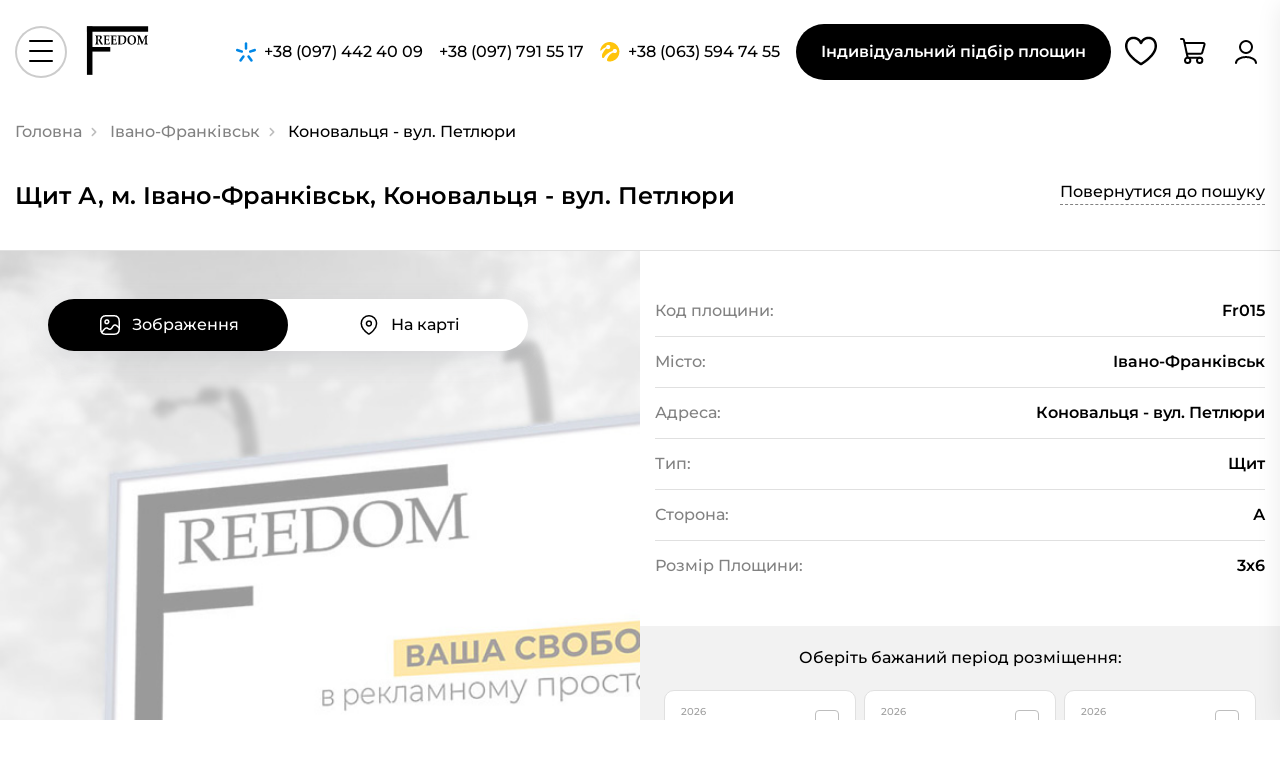

--- FILE ---
content_type: text/html; charset=UTF-8
request_url: https://freedomboards.com.ua/shchit-storona-a-konovaltsya_vul_petlyuri-fr015-i873
body_size: 24828
content:
<!doctype html>
<html lang="uk">
<head>
    <meta charset="UTF-8">
    <meta name="viewport" content="width=device-width, user-scalable=no, initial-scale=1.0, maximum-scale=1.0, minimum-scale=1.0">
    <meta http-equiv="X-UA-Compatible" content="ie=edge">
        <link rel="icon" type="image/png" href="/assets/img/favicon.png">
    <link rel="icon" type="image/svg+xml" href="/assets/img/svg/favicon.svg">
    <title>Щит ▶️ м. Івано-Франківськ, Коновальця - вул. Петлюри | Freedom</title>
<meta name="description" content="Увага!☝ Вільна рекламна площина. Замовляй 【Щит】 за адресою Коновальця - вул. Петлюри по ціні ✅5500 грн. в місяць. ☎️+38 (097) 442 40 09, +38 (097) 791 55 17" />
<meta property="og:title" content="Щит ▶️ м. Івано-Франківськ, Коновальця - вул. Петлюри | Freedom" />
<meta property="og:type" content="website" />
<meta property="og:url" content="https://freedomboards.com.ua/shchit-storona-a-konovaltsya_vul_petlyuri-fr015-i873" />
<meta property="og:image" content="https://freedomboards.com.ua" />
<meta property="og:site_name" content="FreedomBoards" />
    <script src="//unpkg.com/alpinejs" defer></script>
    <link rel="stylesheet" href="/assets/css/libs.css"/>
    <link rel="stylesheet" href="/assets/css/style.css?v1.0"/>
    <!-- Global site tag (gtag.js) - Google Analytics -->
    <script async src="https://www.googletagmanager.com/gtag/js?id=UA-235632928-1"></script>
    <script>
        window.dataLayer = window.dataLayer || [];
        function gtag(){dataLayer.push(arguments);}
        gtag('js', new Date());
        gtag('config', 'UA-235632928-1');
    </script>
</head>

<body class="body product-page">
<div class="wrapper">
    <!-- Begin header -->
    <div class="overlay"></div>
    <header class="header" id="header">
        <div class="header__container">
            <button class="main-menu__btn header__menu-btn">
                <span></span>
            </button>
                        <a  href="/"  class="header__logo">
            <svg xmlns="http://www.w3.org/2000/svg" xml:space="preserve" width="69" height="52" version="1.1" style="shape-rendering:geometricPrecision; text-rendering:geometricPrecision; image-rendering:optimizeQuality; fill-rule:evenodd; clip-rule:evenodd"
                 viewBox="0 0 5500 4500"
                 xmlns:xlink="http://www.w3.org/1999/xlink">
                <g>
                    <metadata/>
                    <polygon class="fil0 str0" points="-26578.34,12752.45 -21558.17,12752.45 -21558.17,16736.93 -26578.34,16736.93 "/>
                    <g>
                        <path class="fil1 str1" d="M1489.55 1675.43l-4.88 5.61c-2.35,0 -8.56,-0.19 -18.63,-0.57 -45.03,-1.86 -73.08,-2.8 -84.17,-2.8 -16.8,0 -43.34,1.12 -79.78,3.37 -1.35,-8.8 -7.57,-23.38 -18.65,-43.95l-122.12 -226.84 -54.59 -92.58c-6.89,-11.21 -16.62,-22.43 -29.06,-33.47l5.38 -18.51c7.55,0.37 13.09,0.55 16.79,0.55 32.09,0 57.45,-5.79 75.76,-17.02 16.81,-10.28 32.25,-28.05 46.37,-53.67 13.94,-25.62 20.99,-56.1 20.99,-91.44 0,-61.72 -20.67,-103.42 -61.99,-124.92 -19.65,-10.29 -48.37,-15.34 -86,-15.34 -16.46,0 -32.25,1.3 -47.36,4.3 -3.19,35.71 -4.88,96.87 -4.88,183.08l0 286.5c0,86.96 2.18,143.44 6.39,169.81 1.68,10.66 7.22,17.4 16.78,20.2 4.88,1.49 24.04,3.36 57.63,5.61l4.87 5.42 0 36.66 -4.37 5.61c-32.92,-2.25 -83.48,-3.37 -151.67,-3.37 -70.56,0 -121.12,1.12 -151.53,3.37l-4.86 -5.06 0 -37.21 4.86 -5.42c33.43,-2.25 52.57,-4.12 57.63,-5.61 9.41,-2.8 14.94,-9.54 16.62,-20.2 4.37,-26.37 6.38,-82.85 6.38,-169.81l0 -289.86c0,-86.96 -2.01,-143.63 -6.38,-169.81 -1.68,-10.66 -7.21,-17.4 -16.62,-20.38 -5.06,-1.31 -24.2,-3.18 -57.63,-5.43l-4.86 -5.42 0 -37.21 4.86 -5.06c32.09,2.25 82.64,3.37 151.53,3.37 39.96,0 72.55,-0.57 97.42,-1.68 49.55,-2.24 86.67,-3.36 111.19,-3.36 56.77,0 98.45,5.79 124.98,17.01 35.78,15.33 59.8,41.33 71.89,77.8 5.89,17.95 8.9,39.08 8.9,63.58 0,99.3 -50.21,169.8 -150.5,211.51 16.29,30.67 33.77,61.71 52.08,93.13l75.74 129.79c44.7,76.67 74.43,120.43 89.03,131.09 7.57,5.43 18.15,8.04 31.58,8.04l4.88 5.61 0 34.98zm587.58 -180.84c-7.22,53.48 -10.75,113.7 -10.75,180.84l-5.05 5.61 -357.6 -3.37c-59.81,0 -101.97,1.12 -126.49,3.37l-5.05 -5.61 0 -15.33 2.52 -6.55c24.19,-17.21 37.46,-27.87 39.31,-32.36 3.02,-6.92 4.88,-31.23 5.54,-72.75l1.35 -122.86 0 -277.71c0,-86.96 -2.01,-143.63 -6.38,-169.81 -1.68,-10.66 -7.22,-17.4 -16.63,-20.38 -5.05,-1.31 -24.19,-3.18 -57.62,-5.43l-4.88 -5.42 0 -37.21 4.88 -5.06c33.09,2.25 84.33,3.37 153.53,3.37 61.64,0 178.89,-1.12 351.91,-3.37l5.37 4.49 -6.38 60.79c-2.01,19.25 -3.53,35.71 -4.53,49.18l-3.36 51.05 -4.88 5.99 -28.55 0 -5.05 -5.43c-0.32,-49.75 -2.85,-77.98 -7.88,-84.91 -3.54,-5.23 -21.17,-9.16 -52.75,-12.15 -31.75,-2.81 -59.47,-4.3 -83.49,-4.3 -28.55,0 -57.45,1.31 -86.67,3.74 -3.53,38.34 -5.38,91.64 -5.38,159.53l0 113.32c25.87,1.87 46.86,2.81 63,2.81l64.5 -0.57c30.24,-0.37 47.2,-2.98 51.23,-8.22 5.21,-6.55 8.57,-31.24 10.24,-73.87l4.89 -5.61 30.55 0 4.88 5.61c-1.18,40.77 -1.85,78.36 -1.85,112.21 0,37.02 0.67,77.23 1.85,121.17l-4.88 4.86 -32.92 0 -5.03 -5.41c0,-42.08 -2.52,-66.95 -7.73,-74.81 -5.38,-7.85 -21.16,-13.09 -47.88,-15.71 -19.98,-1.68 -41.32,-2.61 -63.82,-2.61 -24.02,0 -46.37,0.93 -67.03,2.61l0 167.19c0,47.87 0.85,94.25 2.52,139.13l66.86 0c95.91,0 154.54,-4.11 176.2,-12.53 3.7,-1.49 6.22,-3.55 7.9,-6.17 3.19,-5.04 6.39,-15.89 9.41,-32.72l11.76 -68.08 4.86 -5.98 30.07 0 5.38 5.43zm610.76 0c-7.22,53.48 -10.76,113.7 -10.76,180.84l-5.04 5.61 -357.62 -3.37c-59.79,0 -101.96,1.12 -126.48,3.37l-5.04 -5.61 0 -15.33 2.51 -6.55c24.2,-17.21 37.47,-27.87 39.31,-32.36 3.03,-6.92 4.89,-31.23 5.55,-72.75l1.34 -122.86 0 -277.71c0,-86.96 -2,-143.63 -6.38,-169.81 -1.69,-10.66 -7.22,-17.4 -16.62,-20.38 -5.05,-1.31 -24.21,-3.18 -57.63,-5.43l-4.87 -5.42 0 -37.21 4.87 -5.06c33.1,2.25 84.33,3.37 153.54,3.37 61.64,0 178.89,-1.12 351.89,-3.37l5.39 4.49 -6.38 60.79c-2.01,19.25 -3.53,35.71 -4.54,49.18l-3.35 51.05 -4.89 5.99 -28.54 0 -5.05 -5.43c-0.34,-49.75 -2.85,-77.98 -7.89,-84.91 -3.53,-5.23 -21.17,-9.16 -52.75,-12.15 -31.74,-2.81 -59.46,-4.3 -83.49,-4.3 -28.54,0 -57.44,1.31 -86.66,3.74 -3.54,38.34 -5.38,91.64 -5.38,159.53l0 113.32c25.87,1.87 46.86,2.81 62.99,2.81l64.5 -0.57c30.23,-0.37 47.21,-2.98 51.23,-8.22 5.22,-6.55 8.58,-31.24 10.25,-73.87l4.87 -5.61 30.57 0 4.88 5.61c-1.18,40.77 -1.85,78.36 -1.85,112.21 0,37.02 0.67,77.23 1.85,121.17l-4.88 4.86 -32.92 0 -5.04 -5.41c0,-42.08 -2.51,-66.95 -7.73,-74.81 -5.37,-7.85 -21.15,-13.09 -47.87,-15.71 -19.98,-1.68 -41.32,-2.61 -63.82,-2.61 -24.02,0 -46.37,0.93 -67.03,2.61l0 167.19c0,47.87 0.84,94.25 2.52,139.13l66.86 0c95.9,0 154.53,-4.11 176.2,-12.53 3.7,-1.49 6.22,-3.55 7.9,-6.17 3.18,-5.04 6.39,-15.89 9.39,-32.72l11.78 -68.08 4.86 -5.98 30.07 0 5.38 5.43zm828.77 -247.61c0,123.8 -36.28,226.47 -108.67,308.01 -35.44,39.83 -78.44,70.69 -129.01,92.58 -54.09,23.74 -117.25,34.77 -189.48,33.47l-173.68 -3.37c-47.2,-0.75 -86.33,0.37 -117.07,3.37l-5.05 -5.61 0 -15.33 2.52 -6.55c24.2,-17.21 37.47,-27.87 39.31,-32.36 3.03,-6.55 4.87,-30.86 5.54,-72.75l1.35 -122.86 0 -277.71c0,-86.96 -2.02,-143.63 -6.38,-169.81 -1.69,-10.66 -7.23,-17.4 -16.63,-20.38 -5.05,-1.31 -24.2,-3.18 -57.63,-5.43l-4.86 -5.42 0 -37.21 4.86 -5.06c34.79,2.25 67.87,3.37 99.45,3.37 76.43,0 145.3,-1.12 206.61,-3.37 30.58,-1.12 61.14,-1.67 92.05,-1.67 85.34,0 150.68,10.84 196.37,32.34 49.88,23.76 88.85,60.97 117.08,111.83 28.88,52.18 43.32,118.95 43.32,199.92zm-150.99 26.37c0,-101.18 -22.02,-178.97 -66.02,-233.39 -23.02,-28.61 -51.73,-48.63 -86.17,-60.22 -32.76,-11.04 -78.62,-16.45 -137.24,-16.45 -30.58,0 -59.8,2.24 -87.68,7.1 -3.19,40.77 -4.88,139.89 -4.88,296.98l1.01 239.37c0.34,53.29 1.68,88.65 3.87,106.22 28.88,5.24 58.46,7.67 88.69,7.67 65.18,0 116.74,-10.47 154.53,-31.79 40.66,-23 72.91,-62.09 96.93,-117.25 24.52,-56.86 36.96,-123.07 36.96,-198.24zm990.54 -0.56c0,134.83 -35.27,240.49 -105.81,317.17 -68.54,74.61 -162.28,111.83 -281.03,111.83 -112.22,0 -200.24,-35.16 -264.22,-105.47 -64.01,-70.31 -96.08,-168.12 -96.08,-293.42 0,-175.6 60.29,-297.35 180.73,-364.87 54.76,-30.67 122.12,-46 202.24,-46 114.39,0 203.6,33.29 267.26,100.24 64.49,67.89 96.91,161.39 96.91,280.52zm-151.68 28.43c0,-105.85 -18.98,-190.01 -57.28,-252.28 -38.3,-62.28 -94.23,-93.32 -167.97,-93.32 -97.59,0 -162.09,48.62 -194.01,146.25 -16.31,49.92 -24.53,106.03 -24.53,168.11 0,112.96 18.65,201.98 56.1,267.44 38.64,67.5 96.58,101.35 173.69,101.35 93.56,0 156.39,-51.24 188.46,-153.91 17.15,-54.41 25.54,-115.57 25.54,-183.64zm1170.28 374.21l-4.87 5.61c-32.59,-2.25 -82.98,-3.37 -151.67,-3.37 -70.22,0 -120.62,1.12 -151.52,3.37l-4.37 -5.06 0 -37.21 4.87 -5.42c33.43,-2.25 52.57,-4.12 57.62,-5.61 9.4,-2.8 15.12,-9.54 16.62,-20.2 4.37,-26.37 6.56,-82.85 6.56,-169.81l0 -370.47 -109.87 250.41c-6.21,13.85 -27.55,65.09 -63.98,153.54l-90.04 218.99 -32.92 0c-17.14,-45.26 -40.15,-102.3 -69.38,-171.49l-68.87 -162.7 -129.01 -298.47 0 380.19c0,86.96 2.19,143.44 6.39,169.81 1.68,10.66 7.23,17.4 16.8,20.2 4.87,1.49 24.02,3.36 57.61,5.61l4.87 5.42 0 37.21 -4.87 5.06c-37.79,-2.25 -72.9,-3.37 -105.31,-3.37 -37.81,0 -75.76,1.12 -113.74,3.37l-4.86 -5.06 0 -37.21 4.86 -5.42c33.43,-2.25 52.58,-4.12 57.63,-5.61 9.41,-2.8 14.94,-9.54 16.63,-20.2 4.36,-26.37 6.38,-82.85 6.38,-169.81l0 -289.86c0,-86.96 -2.02,-143.63 -6.38,-169.81 -1.69,-10.66 -7.22,-17.4 -16.63,-20.38 -5.05,-1.31 -24.2,-3.18 -57.63,-5.43l-4.86 -5.42 0 -37.21 4.86 -5.06c34.11,2.25 77.28,3.37 129.35,3.37 40.15,0 75.1,-1.12 104.83,-3.37 10.9,27.87 26.36,66.96 46.35,117.26l31.41 75.56 156.56 364.48 75.25 -169.99 117.57 -279.97c13.78,-33.1 27.22,-69 40.49,-107.34 36.96,2.25 61.98,3.37 74.75,3.37 64.34,0 113.55,-1.12 147.65,-3.37l4.87 5.06 0 37.77 -4.87 4.86c-33.43,2.25 -52.74,4.12 -57.62,5.43 -9.57,2.98 -15.11,9.72 -16.79,20.38 -4.2,26.18 -6.38,82.85 -6.38,169.81l0 289.86c0,86.96 2.18,143.44 6.38,169.81 1.68,10.66 7.22,17.4 16.79,20.2 4.88,1.49 24.19,3.36 57.62,5.61l4.87 5.42 0 36.66z"/>
                        <polygon class="fil0 str0" points="104.39,125.04 583.2,125.04 583.2,4314.03 104.39,4314.03 "/>
                        <polygon class="fil0" points="104.39,113.73 5400.49,113.73 5400.49,583.85 104.39,583.85 "/>
                        <polygon class="fil0" points="115.08,1905.98 2124.8,1905.98 2124.8,2301.79 115.08,2301.79 "/>
                    </g>
                    <polygon class="fil2" points="-26402.95,12879.96 -25979.56,12879.96 -25979.56,16584.12 -26402.95,16584.12 "/>
                    <polygon class="fil2" points="-26402.95,12879.96 -21719.82,12879.96 -21719.82,13209.77 -26402.95,13209.77 "/>
                    <path class="fil3 str2" d="M-25182.03 14190.54l-4.28 4.93c-2.06,0 -7.52,-0.17 -16.38,-0.5 -39.55,-1.64 -64.19,-2.46 -73.92,-2.46 -14.76,0 -38.08,0.99 -70.09,2.96 -1.19,-7.72 -6.65,-20.54 -16.38,-38.61l-107.28 -199.27 -47.95 -81.32c-6.06,-9.85 -14.61,-19.71 -25.53,-29.4l4.73 -16.27c6.63,0.33 11.5,0.5 14.74,0.5 28.19,0 50.48,-5.09 66.55,-14.95 14.76,-9.04 28.34,-24.64 40.74,-47.15 12.24,-22.51 18.44,-49.28 18.44,-80.33 0,-54.21 -18.16,-90.85 -54.45,-109.74 -17.27,-9.03 -42.5,-13.47 -75.55,-13.47 -14.46,0 -28.33,1.15 -41.61,3.78 -2.81,31.38 -4.28,85.09 -4.28,160.83l0 251.67c0,76.39 1.92,126 5.6,149.17 1.49,9.36 6.35,15.27 14.76,17.74 4.28,1.31 21.1,2.95 50.62,4.93l4.27 4.76 0 32.2 -3.83 4.93c-28.93,-1.97 -73.34,-2.96 -133.24,-2.96 -61.98,0 -106.4,0.99 -133.1,2.96l-4.29 -4.44 0 -32.69 4.29 -4.76c29.36,-1.98 46.19,-3.62 50.61,-4.93 8.27,-2.47 13.14,-8.38 14.61,-17.74 3.83,-23.17 5.6,-72.78 5.6,-149.17l0 -254.63c0,-76.39 -1.77,-126.17 -5.6,-149.17 -1.47,-9.36 -6.34,-15.27 -14.61,-17.9 -4.42,-1.15 -21.25,-2.79 -50.61,-4.77l-4.29 -4.76 0 -32.69 4.29 -4.44c28.18,1.97 72.59,2.96 133.1,2.96 35.12,0 63.74,-0.49 85.58,-1.48 43.52,-1.97 76.14,-2.96 97.68,-2.96 49.88,0 86.47,5.1 109.78,14.95 31.43,13.48 52.53,36.31 63.16,68.34 5.16,15.77 7.81,34.34 7.81,55.86 0,87.23 -44.12,149.16 -132.2,185.8 14.3,26.94 29.65,54.21 45.73,81.81l66.55 114.01c39.25,67.35 65.37,105.79 78.21,115.16 6.64,4.76 15.93,7.06 27.74,7.06l4.28 4.93 0 30.72zm516.15 -158.86c-6.34,46.99 -9.44,99.88 -9.44,158.86l-4.43 4.93 -314.15 -2.96c-52.53,0 -89.57,0.99 -111.11,2.96l-4.43 -4.93 0 -13.47 2.22 -5.75c21.24,-15.12 32.9,-24.48 34.53,-28.42 2.65,-6.08 4.27,-27.44 4.87,-63.91l1.17 -107.93 0 -243.95c0,-76.39 -1.77,-126.17 -5.6,-149.17 -1.47,-9.36 -6.34,-15.27 -14.61,-17.9 -4.42,-1.15 -21.25,-2.79 -50.61,-4.77l-4.28 -4.76 0 -32.69 4.28 -4.44c29.07,1.97 74.07,2.96 134.87,2.96 54.15,0 157.15,-0.99 309.12,-2.96l4.73 3.95 -5.61 53.39c-1.78,16.92 -3.1,31.37 -3.98,43.2l-2.95 44.85 -4.29 5.26 -25.08 0 -4.42 -4.77c-0.3,-43.7 -2.52,-68.5 -6.94,-74.58 -3.1,-4.6 -18.59,-8.05 -46.33,-10.68 -27.89,-2.46 -52.24,-3.78 -73.34,-3.78 -25.08,0 -50.46,1.15 -76.14,3.29 -3.09,33.68 -4.72,80.5 -4.72,140.13l0 99.55c22.72,1.64 41.16,2.47 55.33,2.47l56.67 -0.5c26.56,-0.33 41.46,-2.63 45,-7.23 4.57,-5.75 7.53,-27.43 9,-64.89l4.28 -4.92 26.86 0 4.27 4.92c-1.03,35.82 -1.62,68.84 -1.62,98.57 0,32.53 0.59,67.85 1.62,106.45l-4.27 4.28 -28.92 0 -4.43 -4.77c0,-36.96 -2.22,-58.81 -6.79,-65.71 -4.72,-6.9 -18.59,-11.5 -42.06,-13.8 -17.56,-1.48 -36.29,-2.3 -56.06,-2.3 -21.1,0 -40.73,0.82 -58.88,2.3l0 146.87c0,42.05 0.74,82.79 2.21,122.22l58.73 0c84.26,0 135.75,-3.62 154.78,-11.01 3.25,-1.31 5.46,-3.12 6.95,-5.42 2.8,-4.44 5.6,-13.96 8.26,-28.75l10.33 -59.8 4.27 -5.25 26.42 0 4.72 4.76zm536.52 0c-6.35,46.99 -9.44,99.88 -9.44,158.86l-4.43 4.93 -314.15 -2.96c-52.53,0 -89.57,0.99 -111.11,2.96l-4.43 -4.93 0 -13.47 2.22 -5.75c21.24,-15.12 32.9,-24.48 34.53,-28.42 2.65,-6.08 4.27,-27.44 4.87,-63.91l1.17 -107.93 0 -243.95c0,-76.39 -1.77,-126.17 -5.6,-149.17 -1.48,-9.36 -6.34,-15.27 -14.61,-17.9 -4.43,-1.15 -21.25,-2.79 -50.61,-4.77l-4.29 -4.76 0 -32.69 4.29 -4.44c29.06,1.97 74.07,2.96 134.86,2.96 54.16,0 157.16,-0.99 309.13,-2.96l4.73 3.95 -5.61 53.39c-1.78,16.92 -3.1,31.37 -3.99,43.2l-2.94 44.85 -4.29 5.26 -25.08 0 -4.42 -4.77c-0.3,-43.7 -2.52,-68.5 -6.95,-74.58 -3.09,-4.6 -18.58,-8.05 -46.33,-10.68 -27.89,-2.46 -52.23,-3.78 -73.33,-3.78 -25.08,0 -50.47,1.15 -76.14,3.29 -3.1,33.68 -4.72,80.5 -4.72,140.13l0 99.55c22.72,1.64 41.16,2.47 55.33,2.47l56.67 -0.5c26.56,-0.33 41.46,-2.63 45,-7.23 4.57,-5.75 7.52,-27.43 9,-64.89l4.28 -4.92 26.86 0 4.27 4.92c-1.03,35.82 -1.62,68.84 -1.62,98.57 0,32.53 0.59,67.85 1.62,106.45l-4.27 4.28 -28.92 0 -4.43 -4.77c0,-36.96 -2.22,-58.81 -6.79,-65.71 -4.72,-6.9 -18.6,-11.5 -42.06,-13.8 -17.56,-1.48 -36.29,-2.3 -56.06,-2.3 -21.1,0 -40.73,0.82 -58.88,2.3l0 146.87c0,42.05 0.74,82.79 2.21,122.22l58.73 0c84.25,0 135.75,-3.62 154.78,-11.01 3.25,-1.31 5.46,-3.12 6.94,-5.42 2.81,-4.44 5.61,-13.96 8.27,-28.75l10.33 -59.8 4.27 -5.25 26.42 0 4.72 4.76zm728.05 -217.5c0,108.75 -31.88,198.94 -95.47,270.56 -31.14,34.99 -68.91,62.1 -113.33,81.32 -47.51,20.86 -102.99,30.56 -166.44,29.41l-152.58 -2.96c-41.46,-0.66 -75.84,0.33 -102.84,2.96l-4.43 -4.93 0 -13.47 2.22 -5.75c21.24,-15.12 32.9,-24.48 34.53,-28.42 2.65,-5.75 4.27,-27.11 4.86,-63.91l1.18 -107.93 0 -243.95c0,-76.39 -1.77,-126.17 -5.6,-149.17 -1.48,-9.36 -6.35,-15.27 -14.61,-17.9 -4.43,-1.15 -21.25,-2.79 -50.61,-4.77l-4.29 -4.76 0 -32.69 4.29 -4.44c30.54,1.97 59.61,2.96 87.35,2.96 67.14,0 127.63,-0.99 181.49,-2.96 26.86,-0.98 53.71,-1.48 80.87,-1.48 74.95,0 132.36,9.53 172.49,28.43 43.82,20.86 78.05,53.55 102.84,98.23 25.39,45.84 38.08,104.48 38.08,175.62zm-132.66 23.16c0,-88.87 -19.33,-157.21 -57.99,-205.02 -20.22,-25.13 -45.45,-42.71 -75.7,-52.9 -28.77,-9.69 -69.05,-14.45 -120.55,-14.45 -26.85,0 -52.53,1.97 -77.03,6.24 -2.8,35.81 -4.27,122.88 -4.27,260.87l0.89 210.28c0.28,46.82 1.47,77.87 3.38,93.31 25.39,4.6 51.35,6.74 77.91,6.74 57.26,0 102.56,-9.2 135.76,-27.93 35.7,-20.21 64.04,-54.54 85.14,-103 21.54,-49.95 32.46,-108.1 32.46,-174.14zm870.14 -0.49c0,118.44 -30.99,211.26 -92.96,278.61 -60.2,65.55 -142.54,98.24 -246.87,98.24 -98.56,0 -175.88,-30.88 -232.1,-92.65 -56.22,-61.77 -84.4,-147.69 -84.4,-257.75 0,-154.26 52.97,-261.21 158.77,-320.51 48.1,-26.94 107.27,-40.41 177.66,-40.41 100.48,0 178.84,29.24 234.76,88.05 56.66,59.63 85.14,141.77 85.14,246.42zm-133.25 24.97c0,-92.98 -16.67,-166.91 -50.31,-221.61 -33.64,-54.71 -82.78,-81.98 -147.55,-81.98 -85.74,0 -142.4,42.71 -170.44,128.47 -14.31,43.86 -21.54,93.14 -21.54,147.68 0,99.23 16.38,177.42 49.29,234.92 33.93,59.31 84.84,89.04 152.57,89.04 82.19,0 137.38,-45.01 165.55,-135.2 15.06,-47.81 22.43,-101.52 22.43,-161.32zm1028.03 328.72l-4.28 4.93c-28.63,-1.97 -72.89,-2.96 -133.24,-2.96 -61.68,0 -105.95,0.99 -133.1,2.96l-3.84 -4.44 0 -32.69 4.28 -4.76c29.37,-1.98 46.19,-3.62 50.61,-4.93 8.27,-2.47 13.29,-8.38 14.61,-17.74 3.84,-23.17 5.76,-72.78 5.76,-149.17l0 -325.43 -96.51 219.96c-5.45,12.16 -24.2,57.17 -56.22,134.88l-79.08 192.37 -28.93 0c-15.04,-39.76 -35.26,-89.86 -60.94,-150.65l-60.49 -142.92 -113.33 -262.19 0 333.98c0,76.39 1.92,126 5.61,149.17 1.48,9.36 6.34,15.27 14.76,17.74 4.28,1.31 21.1,2.95 50.61,4.93l4.28 4.76 0 32.69 -4.28 4.44c-33.2,-1.97 -64.04,-2.96 -92.52,-2.96 -33.2,0 -66.55,0.99 -99.9,2.96l-4.27 -4.44 0 -32.69 4.27 -4.76c29.37,-1.98 46.19,-3.62 50.61,-4.93 8.27,-2.47 13.14,-8.38 14.61,-17.74 3.84,-23.17 5.61,-72.78 5.61,-149.17l0 -254.63c0,-76.39 -1.77,-126.17 -5.61,-149.17 -1.47,-9.36 -6.34,-15.27 -14.61,-17.9 -4.42,-1.15 -21.24,-2.79 -50.61,-4.77l-4.27 -4.76 0 -32.69 4.27 -4.44c29.96,1.97 67.88,2.96 113.62,2.96 35.27,0 65.96,-0.99 92.08,-2.96 9.59,24.48 23.16,58.82 40.72,103.01l27.6 66.36 137.52 320.18 66.1 -149.33 103.3 -245.92c12.09,-29.08 23.9,-60.62 35.56,-94.3 32.46,1.97 54.45,2.96 65.66,2.96 56.51,0 99.74,-0.99 129.7,-2.96l4.28 4.44 0 33.18 -4.28 4.27c-29.37,1.98 -46.33,3.62 -50.61,4.77 -8.41,2.63 -13.28,8.54 -14.76,17.9 -3.69,23 -5.6,72.78 -5.6,149.17l0 254.63c0,76.39 1.91,126 5.6,149.17 1.48,9.36 6.35,15.27 14.76,17.74 4.28,1.31 21.24,2.95 50.61,4.93l4.28 4.76 0 32.2z"/>
                    <polygon class="fil2" points="-26393.5,14479.76 -24616.38,14479.76 -24616.38,14779.79 -26393.5,14779.79 "/>
                    <rect class="fil4 str0" x="-26381.4" y="-1035.39" width="10916.63" height="4955.43"/>
                </g>
            </svg>

            </a>
            <div class="header__tels">
                                                        <a href="tel:+380974424009" class="tel tel-kyivstar">
                                                    <svg width="33" height="32" viewBox="0 0 33 32" fill="none" xmlns="http://www.w3.org/2000/svg"> <path d="M16.4964 12.2871L16.487 12.287C16.7634 12.2852 17.0368 12.2296 17.2919 12.1232C17.55 12.0157 17.7843 11.8583 17.9816 11.6602C18.1788 11.4621 18.3351 11.227 18.4416 10.9685C18.548 10.71 18.6024 10.433 18.6018 10.1534V2.32385C18.6296 2.02937 18.5956 1.73233 18.502 1.45175C18.4083 1.17118 18.2571 0.913249 18.058 0.694488C17.859 0.475727 17.6164 0.300955 17.3458 0.181364C17.0753 0.0617734 16.7828 0 16.487 0C16.1912 0 15.8987 0.0617734 15.6281 0.181364C15.3576 0.300955 15.115 0.475727 14.9159 0.694488C14.7168 0.913249 14.5656 1.17118 14.472 1.45175C14.3784 1.73233 14.3444 2.02937 14.3721 2.32385V10.1534C14.3715 10.433 14.426 10.71 14.5324 10.9685C14.6388 11.227 14.7951 11.4621 14.9924 11.6602C15.1896 11.8583 15.424 12.0157 15.682 12.1232C15.9372 12.2296 16.2106 12.2852 16.487 12.287L16.4776 12.2871H16.4964Z" fill="#0087E6"/> <path d="M11.5336 15.9105C11.4487 16.1766 11.3122 16.4233 11.1317 16.6365C10.9512 16.8497 10.7303 17.0251 10.4818 17.1526C10.2333 17.2801 9.96206 17.3573 9.68364 17.3796C9.40522 17.4019 9.12513 17.369 8.85947 17.2828L1.45284 14.8624C0.92089 14.6834 0.480938 14.3019 0.228318 13.8006C-0.0243027 13.2994 -0.069242 12.7188 0.103238 12.1847C0.275717 11.6506 0.651722 11.2059 1.14977 10.9471C1.64783 10.6883 2.22781 10.6361 2.76404 10.802L10.1707 13.2223C10.7075 13.3986 11.1524 13.7806 11.408 14.2846C11.6635 14.7885 11.7086 15.3732 11.5336 15.9105Z" fill="#0087E6"/> <path d="M21.8615 16.6379C21.6807 16.4244 21.544 16.1771 21.4592 15.9105C21.2854 15.3732 21.3312 14.7891 21.5865 14.2854C21.8419 13.7818 22.286 13.3996 22.8221 13.2223L30.2334 10.802C30.7696 10.6361 31.3496 10.6883 31.8477 10.9471C32.3457 11.2059 32.7217 11.6506 32.8942 12.1847C33.0667 12.7188 33.0218 13.2994 32.7691 13.8006C32.5165 14.3019 32.0766 14.6834 31.5446 14.8624L24.138 17.2828C23.872 17.3697 23.5915 17.4032 23.3125 17.3812C23.0336 17.3592 22.7618 17.2822 22.5127 17.1547C22.2637 17.0271 22.0424 16.8515 21.8615 16.6379Z" fill="#0087E6"/> <path d="M6.34985 31.5744C5.89329 31.2399 5.58763 30.7383 5.49958 30.1792C5.41153 29.6201 5.54825 29.0488 5.87988 28.5902L10.4573 22.2786C10.6209 22.0526 10.8274 21.8612 11.0651 21.7152C11.3028 21.5692 11.567 21.4716 11.8425 21.428C12.118 21.3843 12.3994 21.3954 12.6706 21.4608C12.9418 21.5261 13.1974 21.6443 13.4228 21.8086C13.8794 22.1431 14.185 22.6447 14.2731 23.2038C14.3611 23.7629 14.2244 24.3342 13.8928 24.7929L9.32002 31.0998C9.15603 31.3259 8.94906 31.5174 8.71095 31.6635C8.47285 31.8095 8.20828 31.9071 7.9324 31.9508C7.65652 31.9944 7.37473 31.9832 7.10318 31.9179C6.83162 31.8525 6.57563 31.7342 6.34985 31.5697V31.5744Z" fill="#0087E6"/> <path d="M27.4932 30.1792C27.4051 30.7383 27.0994 31.2399 26.6429 31.5744V31.5932C26.4175 31.7575 26.1619 31.8758 25.8907 31.9411C25.6195 32.0064 25.3381 32.0175 25.0626 31.9739C24.7871 31.9302 24.5229 31.8326 24.2852 31.6866C24.0475 31.5407 23.841 31.3492 23.6774 31.1233L19.1 24.7882C18.9352 24.5623 18.8165 24.3062 18.7507 24.0344C18.6849 23.7627 18.6733 23.4806 18.7165 23.2044C18.7597 22.9281 18.8569 22.6631 19.0025 22.4244C19.1481 22.1857 19.3394 21.9781 19.5652 21.8133C19.7911 21.6485 20.0473 21.5298 20.319 21.464C20.5908 21.3982 20.8728 21.3866 21.149 21.4298C21.4253 21.473 21.6903 21.5702 21.929 21.7158C22.1677 21.8615 22.3753 22.0527 22.5401 22.2786L27.1129 28.5902C27.4445 29.0488 27.5812 29.6201 27.4932 30.1792Z" fill="#0087E6"/> </svg>
                                                    <span>+38 (097) 442 40 09</span>
                    </a>
                                                        <a href="tel:+380977915517" class="tel tel-kyivstar">
                                                    <span>+38 (097) 791 55 17</span>
                    </a>
                                                        <a href="tel:+380635947455" class="tel tel-kyivstar">
                                                    <svg width="36" height="37" viewBox="0 0 36 37" fill="none" xmlns="http://www.w3.org/2000/svg"> <path d="M32.6617 8.4437C31.3526 6.34915 29.7163 4.64733 27.8836 3.33824C25.9854 2.02915 23.8908 1.04733 21.469 0.523696C17.5417 -0.458122 13.7454 5.97006e-05 10.0799 1.63642C8.05083 2.55279 6.2181 3.79642 4.71265 5.43279C2.74901 7.46188 1.37447 9.68733 0.523557 12.2401V12.3055C0.523557 12.371 0.458102 12.5019 0.458102 12.5673C-0.392807 15.5128 0.392648 17.0837 1.70174 15.7746C1.76719 15.7091 1.83265 15.6437 1.83265 15.5782L1.8981 15.5128C3.40356 13.6146 5.82537 12.0437 5.82537 12.0437C6.41446 11.651 7.06901 11.1928 7.72356 10.8655C8.50901 10.4073 9.29447 10.0146 10.0145 9.75279C10.0145 9.75279 10.669 9.42551 10.8654 8.50915V8.4437C10.9963 7.65824 11.8472 5.49824 14.2036 5.36733C14.9236 5.23642 15.709 5.36733 16.3636 5.6946C17.5417 6.21824 18.3926 7.33097 18.589 8.64006C18.7199 9.68733 18.4581 10.6691 17.9345 11.4546C17.9345 11.5201 17.869 11.5201 17.869 11.5855C17.869 11.5855 17.869 11.5855 17.869 11.651C17.4108 12.2401 16.8217 12.6982 16.0363 12.9601C15.5781 13.091 15.1199 13.2219 14.7272 13.2219C14.4654 13.2873 14.1381 13.2219 13.8763 13.1564C13.549 13.091 13.2217 12.9601 12.9599 12.8292C12.5017 12.6328 12.109 12.371 11.9781 12.2401C11.8472 12.1091 11.7817 12.1091 11.6508 12.0437C11.389 11.9782 11.1926 12.0437 11.0617 12.1091C10.9963 12.1746 10.9308 12.1746 10.8654 12.2401C10.2763 12.6982 9.75265 13.2219 9.22901 13.7455C7.85447 15.1855 6.74174 16.8219 6.2181 17.6073C5.95628 18.0655 5.69447 18.5237 5.43265 18.9819C5.17083 19.4401 4.97447 19.8982 4.7781 20.3564C4.25447 20.9455 3.92719 21.731 3.66537 22.5164C3.66537 22.5819 3.66537 22.5819 3.59992 22.6473C3.59992 22.7128 3.53447 22.7782 3.53447 22.7782C3.53447 22.8437 3.53447 22.9092 3.46901 22.9092C1.83265 28.5382 4.7781 31.811 7.26537 28.4073C7.39628 28.211 7.52719 27.9492 7.6581 27.7528C10.2763 23.2364 15.5781 19.9637 15.5781 19.9637C15.9054 19.7673 16.2326 19.571 16.5599 19.3746C16.5599 19.3746 16.5599 19.3746 16.6254 19.3091C17.5417 18.7855 18.4581 18.3273 19.4399 17.9346C20.2908 17.5419 21.2072 17.2146 21.9926 17.0182C21.9926 17.0182 22.909 16.7564 23.1054 15.7091C23.3017 14.9237 23.8254 13.7455 25.1345 13.1564C25.4617 13.0255 25.7236 12.8946 26.0508 12.8292C26.3781 12.7637 26.7708 12.6982 27.0981 12.7637C27.2945 12.7637 27.4908 12.7637 27.6872 12.8292C29.3236 13.1564 30.6326 14.4655 30.829 16.2328C31.0908 18.3928 29.5854 20.291 27.4254 20.5528C26.3781 20.6837 25.3963 20.4219 24.6108 19.8328C23.6945 19.4401 22.9745 19.7019 22.7126 19.8328C21.9272 20.291 21.1417 20.7492 20.4217 21.2728C19.0472 22.3201 17.9345 23.3673 17.5417 23.7601C16.6254 24.7419 15.7745 25.7891 15.0545 26.9019C14.989 26.9673 14.989 27.0328 14.9236 27.0982C14.9236 27.0982 14.9236 27.0982 14.9236 27.1637C14.2036 28.3419 13.3526 29.9128 12.6981 31.7455C12.6326 31.8764 12.5672 32.0073 12.5672 32.2037C11.8472 34.5601 13.4181 35.5419 15.1199 35.8691C15.1199 35.8691 16.4945 36.131 18.4581 36.0001C18.589 36.0001 18.6545 36.0001 18.7854 36.0001C19.309 35.9346 19.7672 35.8692 20.2908 35.8037C23.6945 35.2146 26.7054 33.7746 29.3236 31.4837C32.5963 28.5382 34.5599 24.9382 35.149 20.6182C35.869 16.1673 35.0181 12.1091 32.6617 8.4437Z" fill="#FFC40C"/> </svg>
                                                    <span>+38 (063) 594 74 55</span>
                    </a>
                            </div>
            <a href="#individual-select-popup" class="header__btn individual-select-btn">
                Індивідуальний підбір площин
            </a>
            <div class="header__icon-links icons-links">
                <a href=" /login " class="header__icon-favorite icon-favorite  guest ">
                    <span class="header__icon-favorite-icon">
                        <svg width="26" height="24" viewBox="0 0 26 24" fill="none" xmlns="http://www.w3.org/2000/svg">
                        <path d="M13 22.6667L12.5134 23.5403C12.8159 23.7088 13.1841 23.7088 13.4866 23.5403L13 22.6667ZM13 5.54961L12.0797 5.94072C12.2365 6.3099 12.5989 6.54961 13 6.54961C13.4011 6.54961 13.7635 6.3099 13.9203 5.94072L13 5.54961ZM0 7.96311C0 12.4389 3.31031 16.3739 6.33471 19.069C7.87873 20.4449 9.41813 21.5591 10.5693 22.3285C11.1459 22.7138 11.6276 23.0143 11.9669 23.2195C12.1367 23.3222 12.271 23.4011 12.364 23.455C12.4105 23.4819 12.4467 23.5026 12.4719 23.5169C12.4844 23.524 12.4942 23.5295 12.5012 23.5335C12.5047 23.5354 12.5074 23.537 12.5095 23.5381C12.5105 23.5387 12.5113 23.5391 12.512 23.5395C12.5123 23.5397 12.5127 23.5399 12.5129 23.54C12.5132 23.5402 12.5134 23.5403 13 22.6667C13.4866 21.793 13.4867 21.7931 13.4869 21.7932C13.4869 21.7932 13.4869 21.7932 13.4869 21.7932C13.4868 21.7932 13.4866 21.793 13.4861 21.7928C13.4853 21.7923 13.4837 21.7914 13.4814 21.7901C13.4768 21.7875 13.4694 21.7834 13.4593 21.7776C13.439 21.7661 13.4078 21.7483 13.3665 21.7243C13.2837 21.6764 13.1602 21.6039 13.0018 21.5081C12.6849 21.3165 12.2291 21.0322 11.6807 20.6657C10.5819 19.9313 9.12127 18.8733 7.6653 17.5759C4.68969 14.9242 2 11.5074 2 7.96311H0ZM13.9203 5.15849C12.4058 1.59457 8.96348 -0.0428052 5.85702 0.405959C4.2993 0.63099 2.82046 1.38244 1.73395 2.6773C0.644712 3.97541 0 5.75866 0 7.96311H2C2 6.15749 2.52195 4.84965 3.26605 3.96287C4.01287 3.07283 5.03403 2.54561 6.14298 2.38541C8.36986 2.06371 10.9275 3.22966 12.0797 5.94072L13.9203 5.15849ZM24 7.96311C24 11.5074 21.3103 14.9242 18.3347 17.5759C16.8787 18.8733 15.4181 19.9313 14.3193 20.6657C13.7709 21.0322 13.3151 21.3165 12.9982 21.5081C12.8398 21.6039 12.7163 21.6764 12.6335 21.7243C12.5922 21.7483 12.561 21.7661 12.5407 21.7776C12.5306 21.7834 12.5232 21.7875 12.5186 21.7901C12.5163 21.7914 12.5147 21.7923 12.5139 21.7928C12.5134 21.793 12.5132 21.7932 12.5131 21.7932C12.5131 21.7932 12.5131 21.7932 12.5131 21.7932C12.5133 21.7931 12.5134 21.793 13 22.6667C13.4866 23.5403 13.4868 23.5402 13.4871 23.54C13.4873 23.5399 13.4877 23.5397 13.488 23.5395C13.4887 23.5391 13.4895 23.5387 13.4905 23.5381C13.4926 23.537 13.4953 23.5354 13.4988 23.5335C13.5058 23.5295 13.5156 23.524 13.5281 23.5169C13.5533 23.5026 13.5895 23.4819 13.636 23.455C13.729 23.4011 13.8633 23.3222 14.0331 23.2195C14.3724 23.0143 14.8541 22.7138 15.4307 22.3285C16.5819 21.5591 18.1213 20.4449 19.6653 19.069C22.6897 16.3739 26 12.4389 26 7.96311H24ZM13.9203 5.94072C15.0725 3.22966 17.6301 2.06371 19.857 2.38541C20.966 2.54561 21.9871 3.07283 22.734 3.96287C23.478 4.84965 24 6.15749 24 7.96311H26C26 5.75866 25.3553 3.97541 24.266 2.6773C23.1795 1.38244 21.7007 0.63099 20.143 0.405959C17.0365 -0.0428052 13.5942 1.59457 12.0797 5.15849L13.9203 5.94072Z" fill=""/>
                        </svg>
                    </span>
                </a>
                <div class="tooltip">
    <span class="tooltip__wrapper">
        Для перегляду Обраних площин <a href="#" class="tooltip__btn" data-remodal-target="registration-popup">Зареєструйтеся</a> або <a href="#" class="tooltip__btn" data-remodal-target="enter-account-popup">Увійдіть</a> в кабінет
    </span>
</div>
                <a href="#" class="header__icon-basket open-basket-btn icon-basket">
                    <span class="header__icon-basket__img">
                        <svg width="32" height="32" viewBox="0 0 32 32" fill="none" xmlns="http://www.w3.org/2000/svg">
                            <path d="M22.6667 28C24.1394 28 25.3333 26.8061 25.3333 25.3333C25.3333 23.8606 24.1394 22.6667 22.6667 22.6667C21.1939 22.6667 20 23.8606 20 25.3333C20 26.8061 21.1939 28 22.6667 28Z" stroke="" stroke-width="2" stroke-linecap="round" stroke-linejoin="round"/>
                            <path d="M10.6667 28C12.1394 28 13.3333 26.8061 13.3333 25.3333C13.3333 23.8606 12.1394 22.6667 10.6667 22.6667C9.19391 22.6667 8 23.8606 8 25.3333C8 26.8061 9.19391 28 10.6667 28Z" stroke="" stroke-width="2" stroke-linecap="round" stroke-linejoin="round"/>
                            <path d="M4 4H5.58878C6.2175 4 6.76078 4.4392 6.89252 5.05396L10.4408 21.6127C10.5726 22.2275 11.1158 22.6667 11.7446 22.6667H22.6667" stroke="" stroke-width="2" stroke-linecap="round" stroke-linejoin="round"/>
                            <path d="M8 8H26.2277C27.1149 8 27.7547 8.85039 27.5088 9.70288L25.2011 17.7029C25.0364 18.2737 24.5141 18.6667 23.92 18.6667H10.3077" stroke="" stroke-width="2" stroke-linecap="round" stroke-linejoin="round"/>
                        </svg>
                    </span>
                </a>
                <a href=" /login " class="header__icon-account">
                    <svg width="32" height="32" viewBox="0 0 32 32" fill="none" xmlns="http://www.w3.org/2000/svg">
                        <path d="M6 27C6 23.6863 10.4772 21 16 21C21.5228 21 26 23.6863 26 27" stroke="" stroke-width="2" stroke-linecap="round" stroke-linejoin="round"/>
                        <path d="M16 17C19.3137 17 22 14.3137 22 11C22 7.68629 19.3137 5 16 5C12.6863 5 10 7.68629 10 11C10 14.3137 12.6863 17 16 17Z" stroke="" stroke-width="2" stroke-linecap="round" stroke-linejoin="round"/>
                    </svg>
                </a>
            </div>
        </div>
    </header>

    <!--Mobile menu-->
    <div class="main-menu">
        <div class="main-menu__wrapper">
            <div class="main-menu__header">
                <button class="main-menu__btn active">
                    <span></span>
                </button>
                                <a  href="/"  class="logo">
                    <svg xmlns="http://www.w3.org/2000/svg" xml:space="preserve" width="69" height="52" version="1.1" style="shape-rendering:geometricPrecision; text-rendering:geometricPrecision; image-rendering:optimizeQuality; fill-rule:evenodd; clip-rule:evenodd"
                         viewBox="0 0 5500 4500"
                         xmlns:xlink="http://www.w3.org/1999/xlink">
                <g>
                    <metadata/>
                    <polygon class="fil0 str0" points="-26578.34,12752.45 -21558.17,12752.45 -21558.17,16736.93 -26578.34,16736.93 "/>
                    <g>
                        <path class="fil1 str1" d="M1489.55 1675.43l-4.88 5.61c-2.35,0 -8.56,-0.19 -18.63,-0.57 -45.03,-1.86 -73.08,-2.8 -84.17,-2.8 -16.8,0 -43.34,1.12 -79.78,3.37 -1.35,-8.8 -7.57,-23.38 -18.65,-43.95l-122.12 -226.84 -54.59 -92.58c-6.89,-11.21 -16.62,-22.43 -29.06,-33.47l5.38 -18.51c7.55,0.37 13.09,0.55 16.79,0.55 32.09,0 57.45,-5.79 75.76,-17.02 16.81,-10.28 32.25,-28.05 46.37,-53.67 13.94,-25.62 20.99,-56.1 20.99,-91.44 0,-61.72 -20.67,-103.42 -61.99,-124.92 -19.65,-10.29 -48.37,-15.34 -86,-15.34 -16.46,0 -32.25,1.3 -47.36,4.3 -3.19,35.71 -4.88,96.87 -4.88,183.08l0 286.5c0,86.96 2.18,143.44 6.39,169.81 1.68,10.66 7.22,17.4 16.78,20.2 4.88,1.49 24.04,3.36 57.63,5.61l4.87 5.42 0 36.66 -4.37 5.61c-32.92,-2.25 -83.48,-3.37 -151.67,-3.37 -70.56,0 -121.12,1.12 -151.53,3.37l-4.86 -5.06 0 -37.21 4.86 -5.42c33.43,-2.25 52.57,-4.12 57.63,-5.61 9.41,-2.8 14.94,-9.54 16.62,-20.2 4.37,-26.37 6.38,-82.85 6.38,-169.81l0 -289.86c0,-86.96 -2.01,-143.63 -6.38,-169.81 -1.68,-10.66 -7.21,-17.4 -16.62,-20.38 -5.06,-1.31 -24.2,-3.18 -57.63,-5.43l-4.86 -5.42 0 -37.21 4.86 -5.06c32.09,2.25 82.64,3.37 151.53,3.37 39.96,0 72.55,-0.57 97.42,-1.68 49.55,-2.24 86.67,-3.36 111.19,-3.36 56.77,0 98.45,5.79 124.98,17.01 35.78,15.33 59.8,41.33 71.89,77.8 5.89,17.95 8.9,39.08 8.9,63.58 0,99.3 -50.21,169.8 -150.5,211.51 16.29,30.67 33.77,61.71 52.08,93.13l75.74 129.79c44.7,76.67 74.43,120.43 89.03,131.09 7.57,5.43 18.15,8.04 31.58,8.04l4.88 5.61 0 34.98zm587.58 -180.84c-7.22,53.48 -10.75,113.7 -10.75,180.84l-5.05 5.61 -357.6 -3.37c-59.81,0 -101.97,1.12 -126.49,3.37l-5.05 -5.61 0 -15.33 2.52 -6.55c24.19,-17.21 37.46,-27.87 39.31,-32.36 3.02,-6.92 4.88,-31.23 5.54,-72.75l1.35 -122.86 0 -277.71c0,-86.96 -2.01,-143.63 -6.38,-169.81 -1.68,-10.66 -7.22,-17.4 -16.63,-20.38 -5.05,-1.31 -24.19,-3.18 -57.62,-5.43l-4.88 -5.42 0 -37.21 4.88 -5.06c33.09,2.25 84.33,3.37 153.53,3.37 61.64,0 178.89,-1.12 351.91,-3.37l5.37 4.49 -6.38 60.79c-2.01,19.25 -3.53,35.71 -4.53,49.18l-3.36 51.05 -4.88 5.99 -28.55 0 -5.05 -5.43c-0.32,-49.75 -2.85,-77.98 -7.88,-84.91 -3.54,-5.23 -21.17,-9.16 -52.75,-12.15 -31.75,-2.81 -59.47,-4.3 -83.49,-4.3 -28.55,0 -57.45,1.31 -86.67,3.74 -3.53,38.34 -5.38,91.64 -5.38,159.53l0 113.32c25.87,1.87 46.86,2.81 63,2.81l64.5 -0.57c30.24,-0.37 47.2,-2.98 51.23,-8.22 5.21,-6.55 8.57,-31.24 10.24,-73.87l4.89 -5.61 30.55 0 4.88 5.61c-1.18,40.77 -1.85,78.36 -1.85,112.21 0,37.02 0.67,77.23 1.85,121.17l-4.88 4.86 -32.92 0 -5.03 -5.41c0,-42.08 -2.52,-66.95 -7.73,-74.81 -5.38,-7.85 -21.16,-13.09 -47.88,-15.71 -19.98,-1.68 -41.32,-2.61 -63.82,-2.61 -24.02,0 -46.37,0.93 -67.03,2.61l0 167.19c0,47.87 0.85,94.25 2.52,139.13l66.86 0c95.91,0 154.54,-4.11 176.2,-12.53 3.7,-1.49 6.22,-3.55 7.9,-6.17 3.19,-5.04 6.39,-15.89 9.41,-32.72l11.76 -68.08 4.86 -5.98 30.07 0 5.38 5.43zm610.76 0c-7.22,53.48 -10.76,113.7 -10.76,180.84l-5.04 5.61 -357.62 -3.37c-59.79,0 -101.96,1.12 -126.48,3.37l-5.04 -5.61 0 -15.33 2.51 -6.55c24.2,-17.21 37.47,-27.87 39.31,-32.36 3.03,-6.92 4.89,-31.23 5.55,-72.75l1.34 -122.86 0 -277.71c0,-86.96 -2,-143.63 -6.38,-169.81 -1.69,-10.66 -7.22,-17.4 -16.62,-20.38 -5.05,-1.31 -24.21,-3.18 -57.63,-5.43l-4.87 -5.42 0 -37.21 4.87 -5.06c33.1,2.25 84.33,3.37 153.54,3.37 61.64,0 178.89,-1.12 351.89,-3.37l5.39 4.49 -6.38 60.79c-2.01,19.25 -3.53,35.71 -4.54,49.18l-3.35 51.05 -4.89 5.99 -28.54 0 -5.05 -5.43c-0.34,-49.75 -2.85,-77.98 -7.89,-84.91 -3.53,-5.23 -21.17,-9.16 -52.75,-12.15 -31.74,-2.81 -59.46,-4.3 -83.49,-4.3 -28.54,0 -57.44,1.31 -86.66,3.74 -3.54,38.34 -5.38,91.64 -5.38,159.53l0 113.32c25.87,1.87 46.86,2.81 62.99,2.81l64.5 -0.57c30.23,-0.37 47.21,-2.98 51.23,-8.22 5.22,-6.55 8.58,-31.24 10.25,-73.87l4.87 -5.61 30.57 0 4.88 5.61c-1.18,40.77 -1.85,78.36 -1.85,112.21 0,37.02 0.67,77.23 1.85,121.17l-4.88 4.86 -32.92 0 -5.04 -5.41c0,-42.08 -2.51,-66.95 -7.73,-74.81 -5.37,-7.85 -21.15,-13.09 -47.87,-15.71 -19.98,-1.68 -41.32,-2.61 -63.82,-2.61 -24.02,0 -46.37,0.93 -67.03,2.61l0 167.19c0,47.87 0.84,94.25 2.52,139.13l66.86 0c95.9,0 154.53,-4.11 176.2,-12.53 3.7,-1.49 6.22,-3.55 7.9,-6.17 3.18,-5.04 6.39,-15.89 9.39,-32.72l11.78 -68.08 4.86 -5.98 30.07 0 5.38 5.43zm828.77 -247.61c0,123.8 -36.28,226.47 -108.67,308.01 -35.44,39.83 -78.44,70.69 -129.01,92.58 -54.09,23.74 -117.25,34.77 -189.48,33.47l-173.68 -3.37c-47.2,-0.75 -86.33,0.37 -117.07,3.37l-5.05 -5.61 0 -15.33 2.52 -6.55c24.2,-17.21 37.47,-27.87 39.31,-32.36 3.03,-6.55 4.87,-30.86 5.54,-72.75l1.35 -122.86 0 -277.71c0,-86.96 -2.02,-143.63 -6.38,-169.81 -1.69,-10.66 -7.23,-17.4 -16.63,-20.38 -5.05,-1.31 -24.2,-3.18 -57.63,-5.43l-4.86 -5.42 0 -37.21 4.86 -5.06c34.79,2.25 67.87,3.37 99.45,3.37 76.43,0 145.3,-1.12 206.61,-3.37 30.58,-1.12 61.14,-1.67 92.05,-1.67 85.34,0 150.68,10.84 196.37,32.34 49.88,23.76 88.85,60.97 117.08,111.83 28.88,52.18 43.32,118.95 43.32,199.92zm-150.99 26.37c0,-101.18 -22.02,-178.97 -66.02,-233.39 -23.02,-28.61 -51.73,-48.63 -86.17,-60.22 -32.76,-11.04 -78.62,-16.45 -137.24,-16.45 -30.58,0 -59.8,2.24 -87.68,7.1 -3.19,40.77 -4.88,139.89 -4.88,296.98l1.01 239.37c0.34,53.29 1.68,88.65 3.87,106.22 28.88,5.24 58.46,7.67 88.69,7.67 65.18,0 116.74,-10.47 154.53,-31.79 40.66,-23 72.91,-62.09 96.93,-117.25 24.52,-56.86 36.96,-123.07 36.96,-198.24zm990.54 -0.56c0,134.83 -35.27,240.49 -105.81,317.17 -68.54,74.61 -162.28,111.83 -281.03,111.83 -112.22,0 -200.24,-35.16 -264.22,-105.47 -64.01,-70.31 -96.08,-168.12 -96.08,-293.42 0,-175.6 60.29,-297.35 180.73,-364.87 54.76,-30.67 122.12,-46 202.24,-46 114.39,0 203.6,33.29 267.26,100.24 64.49,67.89 96.91,161.39 96.91,280.52zm-151.68 28.43c0,-105.85 -18.98,-190.01 -57.28,-252.28 -38.3,-62.28 -94.23,-93.32 -167.97,-93.32 -97.59,0 -162.09,48.62 -194.01,146.25 -16.31,49.92 -24.53,106.03 -24.53,168.11 0,112.96 18.65,201.98 56.1,267.44 38.64,67.5 96.58,101.35 173.69,101.35 93.56,0 156.39,-51.24 188.46,-153.91 17.15,-54.41 25.54,-115.57 25.54,-183.64zm1170.28 374.21l-4.87 5.61c-32.59,-2.25 -82.98,-3.37 -151.67,-3.37 -70.22,0 -120.62,1.12 -151.52,3.37l-4.37 -5.06 0 -37.21 4.87 -5.42c33.43,-2.25 52.57,-4.12 57.62,-5.61 9.4,-2.8 15.12,-9.54 16.62,-20.2 4.37,-26.37 6.56,-82.85 6.56,-169.81l0 -370.47 -109.87 250.41c-6.21,13.85 -27.55,65.09 -63.98,153.54l-90.04 218.99 -32.92 0c-17.14,-45.26 -40.15,-102.3 -69.38,-171.49l-68.87 -162.7 -129.01 -298.47 0 380.19c0,86.96 2.19,143.44 6.39,169.81 1.68,10.66 7.23,17.4 16.8,20.2 4.87,1.49 24.02,3.36 57.61,5.61l4.87 5.42 0 37.21 -4.87 5.06c-37.79,-2.25 -72.9,-3.37 -105.31,-3.37 -37.81,0 -75.76,1.12 -113.74,3.37l-4.86 -5.06 0 -37.21 4.86 -5.42c33.43,-2.25 52.58,-4.12 57.63,-5.61 9.41,-2.8 14.94,-9.54 16.63,-20.2 4.36,-26.37 6.38,-82.85 6.38,-169.81l0 -289.86c0,-86.96 -2.02,-143.63 -6.38,-169.81 -1.69,-10.66 -7.22,-17.4 -16.63,-20.38 -5.05,-1.31 -24.2,-3.18 -57.63,-5.43l-4.86 -5.42 0 -37.21 4.86 -5.06c34.11,2.25 77.28,3.37 129.35,3.37 40.15,0 75.1,-1.12 104.83,-3.37 10.9,27.87 26.36,66.96 46.35,117.26l31.41 75.56 156.56 364.48 75.25 -169.99 117.57 -279.97c13.78,-33.1 27.22,-69 40.49,-107.34 36.96,2.25 61.98,3.37 74.75,3.37 64.34,0 113.55,-1.12 147.65,-3.37l4.87 5.06 0 37.77 -4.87 4.86c-33.43,2.25 -52.74,4.12 -57.62,5.43 -9.57,2.98 -15.11,9.72 -16.79,20.38 -4.2,26.18 -6.38,82.85 -6.38,169.81l0 289.86c0,86.96 2.18,143.44 6.38,169.81 1.68,10.66 7.22,17.4 16.79,20.2 4.88,1.49 24.19,3.36 57.62,5.61l4.87 5.42 0 36.66z"/>
                        <polygon class="fil0 str0" points="104.39,125.04 583.2,125.04 583.2,4314.03 104.39,4314.03 "/>
                        <polygon class="fil0" points="104.39,113.73 5400.49,113.73 5400.49,583.85 104.39,583.85 "/>
                        <polygon class="fil0" points="115.08,1905.98 2124.8,1905.98 2124.8,2301.79 115.08,2301.79 "/>
                    </g>
                    <polygon class="fil2" points="-26402.95,12879.96 -25979.56,12879.96 -25979.56,16584.12 -26402.95,16584.12 "/>
                    <polygon class="fil2" points="-26402.95,12879.96 -21719.82,12879.96 -21719.82,13209.77 -26402.95,13209.77 "/>
                    <path class="fil3 str2" d="M-25182.03 14190.54l-4.28 4.93c-2.06,0 -7.52,-0.17 -16.38,-0.5 -39.55,-1.64 -64.19,-2.46 -73.92,-2.46 -14.76,0 -38.08,0.99 -70.09,2.96 -1.19,-7.72 -6.65,-20.54 -16.38,-38.61l-107.28 -199.27 -47.95 -81.32c-6.06,-9.85 -14.61,-19.71 -25.53,-29.4l4.73 -16.27c6.63,0.33 11.5,0.5 14.74,0.5 28.19,0 50.48,-5.09 66.55,-14.95 14.76,-9.04 28.34,-24.64 40.74,-47.15 12.24,-22.51 18.44,-49.28 18.44,-80.33 0,-54.21 -18.16,-90.85 -54.45,-109.74 -17.27,-9.03 -42.5,-13.47 -75.55,-13.47 -14.46,0 -28.33,1.15 -41.61,3.78 -2.81,31.38 -4.28,85.09 -4.28,160.83l0 251.67c0,76.39 1.92,126 5.6,149.17 1.49,9.36 6.35,15.27 14.76,17.74 4.28,1.31 21.1,2.95 50.62,4.93l4.27 4.76 0 32.2 -3.83 4.93c-28.93,-1.97 -73.34,-2.96 -133.24,-2.96 -61.98,0 -106.4,0.99 -133.1,2.96l-4.29 -4.44 0 -32.69 4.29 -4.76c29.36,-1.98 46.19,-3.62 50.61,-4.93 8.27,-2.47 13.14,-8.38 14.61,-17.74 3.83,-23.17 5.6,-72.78 5.6,-149.17l0 -254.63c0,-76.39 -1.77,-126.17 -5.6,-149.17 -1.47,-9.36 -6.34,-15.27 -14.61,-17.9 -4.42,-1.15 -21.25,-2.79 -50.61,-4.77l-4.29 -4.76 0 -32.69 4.29 -4.44c28.18,1.97 72.59,2.96 133.1,2.96 35.12,0 63.74,-0.49 85.58,-1.48 43.52,-1.97 76.14,-2.96 97.68,-2.96 49.88,0 86.47,5.1 109.78,14.95 31.43,13.48 52.53,36.31 63.16,68.34 5.16,15.77 7.81,34.34 7.81,55.86 0,87.23 -44.12,149.16 -132.2,185.8 14.3,26.94 29.65,54.21 45.73,81.81l66.55 114.01c39.25,67.35 65.37,105.79 78.21,115.16 6.64,4.76 15.93,7.06 27.74,7.06l4.28 4.93 0 30.72zm516.15 -158.86c-6.34,46.99 -9.44,99.88 -9.44,158.86l-4.43 4.93 -314.15 -2.96c-52.53,0 -89.57,0.99 -111.11,2.96l-4.43 -4.93 0 -13.47 2.22 -5.75c21.24,-15.12 32.9,-24.48 34.53,-28.42 2.65,-6.08 4.27,-27.44 4.87,-63.91l1.17 -107.93 0 -243.95c0,-76.39 -1.77,-126.17 -5.6,-149.17 -1.47,-9.36 -6.34,-15.27 -14.61,-17.9 -4.42,-1.15 -21.25,-2.79 -50.61,-4.77l-4.28 -4.76 0 -32.69 4.28 -4.44c29.07,1.97 74.07,2.96 134.87,2.96 54.15,0 157.15,-0.99 309.12,-2.96l4.73 3.95 -5.61 53.39c-1.78,16.92 -3.1,31.37 -3.98,43.2l-2.95 44.85 -4.29 5.26 -25.08 0 -4.42 -4.77c-0.3,-43.7 -2.52,-68.5 -6.94,-74.58 -3.1,-4.6 -18.59,-8.05 -46.33,-10.68 -27.89,-2.46 -52.24,-3.78 -73.34,-3.78 -25.08,0 -50.46,1.15 -76.14,3.29 -3.09,33.68 -4.72,80.5 -4.72,140.13l0 99.55c22.72,1.64 41.16,2.47 55.33,2.47l56.67 -0.5c26.56,-0.33 41.46,-2.63 45,-7.23 4.57,-5.75 7.53,-27.43 9,-64.89l4.28 -4.92 26.86 0 4.27 4.92c-1.03,35.82 -1.62,68.84 -1.62,98.57 0,32.53 0.59,67.85 1.62,106.45l-4.27 4.28 -28.92 0 -4.43 -4.77c0,-36.96 -2.22,-58.81 -6.79,-65.71 -4.72,-6.9 -18.59,-11.5 -42.06,-13.8 -17.56,-1.48 -36.29,-2.3 -56.06,-2.3 -21.1,0 -40.73,0.82 -58.88,2.3l0 146.87c0,42.05 0.74,82.79 2.21,122.22l58.73 0c84.26,0 135.75,-3.62 154.78,-11.01 3.25,-1.31 5.46,-3.12 6.95,-5.42 2.8,-4.44 5.6,-13.96 8.26,-28.75l10.33 -59.8 4.27 -5.25 26.42 0 4.72 4.76zm536.52 0c-6.35,46.99 -9.44,99.88 -9.44,158.86l-4.43 4.93 -314.15 -2.96c-52.53,0 -89.57,0.99 -111.11,2.96l-4.43 -4.93 0 -13.47 2.22 -5.75c21.24,-15.12 32.9,-24.48 34.53,-28.42 2.65,-6.08 4.27,-27.44 4.87,-63.91l1.17 -107.93 0 -243.95c0,-76.39 -1.77,-126.17 -5.6,-149.17 -1.48,-9.36 -6.34,-15.27 -14.61,-17.9 -4.43,-1.15 -21.25,-2.79 -50.61,-4.77l-4.29 -4.76 0 -32.69 4.29 -4.44c29.06,1.97 74.07,2.96 134.86,2.96 54.16,0 157.16,-0.99 309.13,-2.96l4.73 3.95 -5.61 53.39c-1.78,16.92 -3.1,31.37 -3.99,43.2l-2.94 44.85 -4.29 5.26 -25.08 0 -4.42 -4.77c-0.3,-43.7 -2.52,-68.5 -6.95,-74.58 -3.09,-4.6 -18.58,-8.05 -46.33,-10.68 -27.89,-2.46 -52.23,-3.78 -73.33,-3.78 -25.08,0 -50.47,1.15 -76.14,3.29 -3.1,33.68 -4.72,80.5 -4.72,140.13l0 99.55c22.72,1.64 41.16,2.47 55.33,2.47l56.67 -0.5c26.56,-0.33 41.46,-2.63 45,-7.23 4.57,-5.75 7.52,-27.43 9,-64.89l4.28 -4.92 26.86 0 4.27 4.92c-1.03,35.82 -1.62,68.84 -1.62,98.57 0,32.53 0.59,67.85 1.62,106.45l-4.27 4.28 -28.92 0 -4.43 -4.77c0,-36.96 -2.22,-58.81 -6.79,-65.71 -4.72,-6.9 -18.6,-11.5 -42.06,-13.8 -17.56,-1.48 -36.29,-2.3 -56.06,-2.3 -21.1,0 -40.73,0.82 -58.88,2.3l0 146.87c0,42.05 0.74,82.79 2.21,122.22l58.73 0c84.25,0 135.75,-3.62 154.78,-11.01 3.25,-1.31 5.46,-3.12 6.94,-5.42 2.81,-4.44 5.61,-13.96 8.27,-28.75l10.33 -59.8 4.27 -5.25 26.42 0 4.72 4.76zm728.05 -217.5c0,108.75 -31.88,198.94 -95.47,270.56 -31.14,34.99 -68.91,62.1 -113.33,81.32 -47.51,20.86 -102.99,30.56 -166.44,29.41l-152.58 -2.96c-41.46,-0.66 -75.84,0.33 -102.84,2.96l-4.43 -4.93 0 -13.47 2.22 -5.75c21.24,-15.12 32.9,-24.48 34.53,-28.42 2.65,-5.75 4.27,-27.11 4.86,-63.91l1.18 -107.93 0 -243.95c0,-76.39 -1.77,-126.17 -5.6,-149.17 -1.48,-9.36 -6.35,-15.27 -14.61,-17.9 -4.43,-1.15 -21.25,-2.79 -50.61,-4.77l-4.29 -4.76 0 -32.69 4.29 -4.44c30.54,1.97 59.61,2.96 87.35,2.96 67.14,0 127.63,-0.99 181.49,-2.96 26.86,-0.98 53.71,-1.48 80.87,-1.48 74.95,0 132.36,9.53 172.49,28.43 43.82,20.86 78.05,53.55 102.84,98.23 25.39,45.84 38.08,104.48 38.08,175.62zm-132.66 23.16c0,-88.87 -19.33,-157.21 -57.99,-205.02 -20.22,-25.13 -45.45,-42.71 -75.7,-52.9 -28.77,-9.69 -69.05,-14.45 -120.55,-14.45 -26.85,0 -52.53,1.97 -77.03,6.24 -2.8,35.81 -4.27,122.88 -4.27,260.87l0.89 210.28c0.28,46.82 1.47,77.87 3.38,93.31 25.39,4.6 51.35,6.74 77.91,6.74 57.26,0 102.56,-9.2 135.76,-27.93 35.7,-20.21 64.04,-54.54 85.14,-103 21.54,-49.95 32.46,-108.1 32.46,-174.14zm870.14 -0.49c0,118.44 -30.99,211.26 -92.96,278.61 -60.2,65.55 -142.54,98.24 -246.87,98.24 -98.56,0 -175.88,-30.88 -232.1,-92.65 -56.22,-61.77 -84.4,-147.69 -84.4,-257.75 0,-154.26 52.97,-261.21 158.77,-320.51 48.1,-26.94 107.27,-40.41 177.66,-40.41 100.48,0 178.84,29.24 234.76,88.05 56.66,59.63 85.14,141.77 85.14,246.42zm-133.25 24.97c0,-92.98 -16.67,-166.91 -50.31,-221.61 -33.64,-54.71 -82.78,-81.98 -147.55,-81.98 -85.74,0 -142.4,42.71 -170.44,128.47 -14.31,43.86 -21.54,93.14 -21.54,147.68 0,99.23 16.38,177.42 49.29,234.92 33.93,59.31 84.84,89.04 152.57,89.04 82.19,0 137.38,-45.01 165.55,-135.2 15.06,-47.81 22.43,-101.52 22.43,-161.32zm1028.03 328.72l-4.28 4.93c-28.63,-1.97 -72.89,-2.96 -133.24,-2.96 -61.68,0 -105.95,0.99 -133.1,2.96l-3.84 -4.44 0 -32.69 4.28 -4.76c29.37,-1.98 46.19,-3.62 50.61,-4.93 8.27,-2.47 13.29,-8.38 14.61,-17.74 3.84,-23.17 5.76,-72.78 5.76,-149.17l0 -325.43 -96.51 219.96c-5.45,12.16 -24.2,57.17 -56.22,134.88l-79.08 192.37 -28.93 0c-15.04,-39.76 -35.26,-89.86 -60.94,-150.65l-60.49 -142.92 -113.33 -262.19 0 333.98c0,76.39 1.92,126 5.61,149.17 1.48,9.36 6.34,15.27 14.76,17.74 4.28,1.31 21.1,2.95 50.61,4.93l4.28 4.76 0 32.69 -4.28 4.44c-33.2,-1.97 -64.04,-2.96 -92.52,-2.96 -33.2,0 -66.55,0.99 -99.9,2.96l-4.27 -4.44 0 -32.69 4.27 -4.76c29.37,-1.98 46.19,-3.62 50.61,-4.93 8.27,-2.47 13.14,-8.38 14.61,-17.74 3.84,-23.17 5.61,-72.78 5.61,-149.17l0 -254.63c0,-76.39 -1.77,-126.17 -5.61,-149.17 -1.47,-9.36 -6.34,-15.27 -14.61,-17.9 -4.42,-1.15 -21.24,-2.79 -50.61,-4.77l-4.27 -4.76 0 -32.69 4.27 -4.44c29.96,1.97 67.88,2.96 113.62,2.96 35.27,0 65.96,-0.99 92.08,-2.96 9.59,24.48 23.16,58.82 40.72,103.01l27.6 66.36 137.52 320.18 66.1 -149.33 103.3 -245.92c12.09,-29.08 23.9,-60.62 35.56,-94.3 32.46,1.97 54.45,2.96 65.66,2.96 56.51,0 99.74,-0.99 129.7,-2.96l4.28 4.44 0 33.18 -4.28 4.27c-29.37,1.98 -46.33,3.62 -50.61,4.77 -8.41,2.63 -13.28,8.54 -14.76,17.9 -3.69,23 -5.6,72.78 -5.6,149.17l0 254.63c0,76.39 1.91,126 5.6,149.17 1.48,9.36 6.35,15.27 14.76,17.74 4.28,1.31 21.24,2.95 50.61,4.93l4.28 4.76 0 32.2z"/>
                    <polygon class="fil2" points="-26393.5,14479.76 -24616.38,14479.76 -24616.38,14779.79 -26393.5,14779.79 "/>
                    <rect class="fil4 str0" x="-26381.4" y="-1035.39" width="10916.63" height="4955.43"/>
                </g>
            </svg>
            </a>
                <div class="header__icon-links icons-links">
                    <a href=" /login " class="header__icon-favorite icon-favorite  guest ">
                    <span class="icon-favorite-icon">
                        <svg width="26" height="24" viewBox="0 0 26 24" fill="none" xmlns="http://www.w3.org/2000/svg"> <path d="M13 22.6667L12.5134 23.5403C12.8159 23.7088 13.1841 23.7088 13.4866 23.5403L13 22.6667ZM13 5.54961L12.0797 5.94072C12.2365 6.3099 12.5989 6.54961 13 6.54961C13.4011 6.54961 13.7635 6.3099 13.9203 5.94072L13 5.54961ZM0 7.96311C0 12.4389 3.31031 16.3739 6.33471 19.069C7.87873 20.4449 9.41813 21.5591 10.5693 22.3285C11.1459 22.7138 11.6276 23.0143 11.9669 23.2195C12.1367 23.3222 12.271 23.4011 12.364 23.455C12.4105 23.4819 12.4467 23.5026 12.4719 23.5169C12.4844 23.524 12.4942 23.5295 12.5012 23.5335C12.5047 23.5354 12.5074 23.537 12.5095 23.5381C12.5105 23.5387 12.5113 23.5391 12.512 23.5395C12.5123 23.5397 12.5127 23.5399 12.5129 23.54C12.5132 23.5402 12.5134 23.5403 13 22.6667C13.4866 21.793 13.4867 21.7931 13.4869 21.7932C13.4869 21.7932 13.4869 21.7932 13.4869 21.7932C13.4868 21.7932 13.4866 21.793 13.4861 21.7928C13.4853 21.7923 13.4837 21.7914 13.4814 21.7901C13.4768 21.7875 13.4694 21.7834 13.4593 21.7776C13.439 21.7661 13.4078 21.7483 13.3665 21.7243C13.2837 21.6764 13.1602 21.6039 13.0018 21.5081C12.6849 21.3165 12.2291 21.0322 11.6807 20.6657C10.5819 19.9313 9.12127 18.8733 7.6653 17.5759C4.68969 14.9242 2 11.5074 2 7.96311H0ZM13.9203 5.15849C12.4058 1.59457 8.96348 -0.0428052 5.85702 0.405959C4.2993 0.63099 2.82046 1.38244 1.73395 2.6773C0.644712 3.97541 0 5.75866 0 7.96311H2C2 6.15749 2.52195 4.84965 3.26605 3.96287C4.01287 3.07283 5.03403 2.54561 6.14298 2.38541C8.36986 2.06371 10.9275 3.22966 12.0797 5.94072L13.9203 5.15849ZM24 7.96311C24 11.5074 21.3103 14.9242 18.3347 17.5759C16.8787 18.8733 15.4181 19.9313 14.3193 20.6657C13.7709 21.0322 13.3151 21.3165 12.9982 21.5081C12.8398 21.6039 12.7163 21.6764 12.6335 21.7243C12.5922 21.7483 12.561 21.7661 12.5407 21.7776C12.5306 21.7834 12.5232 21.7875 12.5186 21.7901C12.5163 21.7914 12.5147 21.7923 12.5139 21.7928C12.5134 21.793 12.5132 21.7932 12.5131 21.7932C12.5131 21.7932 12.5131 21.7932 12.5131 21.7932C12.5133 21.7931 12.5134 21.793 13 22.6667C13.4866 23.5403 13.4868 23.5402 13.4871 23.54C13.4873 23.5399 13.4877 23.5397 13.488 23.5395C13.4887 23.5391 13.4895 23.5387 13.4905 23.5381C13.4926 23.537 13.4953 23.5354 13.4988 23.5335C13.5058 23.5295 13.5156 23.524 13.5281 23.5169C13.5533 23.5026 13.5895 23.4819 13.636 23.455C13.729 23.4011 13.8633 23.3222 14.0331 23.2195C14.3724 23.0143 14.8541 22.7138 15.4307 22.3285C16.5819 21.5591 18.1213 20.4449 19.6653 19.069C22.6897 16.3739 26 12.4389 26 7.96311H24ZM13.9203 5.94072C15.0725 3.22966 17.6301 2.06371 19.857 2.38541C20.966 2.54561 21.9871 3.07283 22.734 3.96287C23.478 4.84965 24 6.15749 24 7.96311H26C26 5.75866 25.3553 3.97541 24.266 2.6773C23.1795 1.38244 21.7007 0.63099 20.143 0.405959C17.0365 -0.0428052 13.5942 1.59457 12.0797 5.15849L13.9203 5.94072Z" fill=""/> </svg>
                    </span>
                        <span class="icon-basket__count span-count"></span>
                    </a>
                    <div class="tooltip">
    <span class="tooltip__wrapper">
        Для перегляду Обраних площин <a href="#" class="tooltip__btn" data-remodal-target="registration-popup">Зареєструйтеся</a> або <a href="#" class="tooltip__btn" data-remodal-target="enter-account-popup">Увійдіть</a> в кабінет
    </span>
</div>
                    <a href="#" class="icon-basket open-basket-btn icon-basket">
                    <span class="header__icon-basket__img">
                        <svg width="32" height="32" viewBox="0 0 32 32" fill="none" xmlns="http://www.w3.org/2000/svg">
                            <path d="M22.6667 28C24.1394 28 25.3333 26.8061 25.3333 25.3333C25.3333 23.8606 24.1394 22.6667 22.6667 22.6667C21.1939 22.6667 20 23.8606 20 25.3333C20 26.8061 21.1939 28 22.6667 28Z" stroke="" stroke-width="2" stroke-linecap="round" stroke-linejoin="round"/>
                            <path d="M10.6667 28C12.1394 28 13.3333 26.8061 13.3333 25.3333C13.3333 23.8606 12.1394 22.6667 10.6667 22.6667C9.19391 22.6667 8 23.8606 8 25.3333C8 26.8061 9.19391 28 10.6667 28Z" stroke="" stroke-width="2" stroke-linecap="round" stroke-linejoin="round"/>
                            <path d="M4 4H5.58878C6.2175 4 6.76078 4.4392 6.89252 5.05396L10.4408 21.6127C10.5726 22.2275 11.1158 22.6667 11.7446 22.6667H22.6667" stroke="" stroke-width="2" stroke-linecap="round" stroke-linejoin="round"/>
                            <path d="M8 8H26.2277C27.1149 8 27.7547 8.85039 27.5088 9.70288L25.2011 17.7029C25.0364 18.2737 24.5141 18.6667 23.92 18.6667H10.3077" stroke="" stroke-width="2" stroke-linecap="round" stroke-linejoin="round"/>
                        </svg>
                    </span>
                    </a>
                    <a href=" /login " class="icon-account">
                        <svg width="32" height="32" viewBox="0 0 32 32" fill="none" xmlns="http://www.w3.org/2000/svg">
                            <path d="M6 27C6 23.6863 10.4772 21 16 21C21.5228 21 26 23.6863 26 27" stroke="" stroke-width="2" stroke-linecap="round" stroke-linejoin="round"/>
                            <path d="M16 17C19.3137 17 22 14.3137 22 11C22 7.68629 19.3137 5 16 5C12.6863 5 10 7.68629 10 11C10 14.3137 12.6863 17 16 17Z" stroke="" stroke-width="2" stroke-linecap="round" stroke-linejoin="round"/>
                        </svg>
                    </a>
                </div>
            </div>
            <nav class="main-menu__nav">
                <ul class="main-menu__items">
                    <li>
                        <a href="/">Головна</a>
                    </li>
                    <li>
                        <a href="/services/design">Дизайн</a>
                    </li>
                    <li>
                        <a href="/services/your-marketing">Послуга «Твій маркетинг»</a>
                    </li>
                    <li>
                        <a href="/services/advertising-all-inclusive">Послуга «Реклама під ключ»</a>
                    </li>
                    <li>
                        <a href="/services/cooperation">Співпраця з нами</a>
                    </li>
                </ul>
            </nav>
            <div class="header__tels main-menu__tels">

                                                        <a href="tel:+380974424009" class="tel">
                                                    <svg width="33" height="32" viewBox="0 0 33 32" fill="none" xmlns="http://www.w3.org/2000/svg"> <path d="M16.4964 12.2871L16.487 12.287C16.7634 12.2852 17.0368 12.2296 17.2919 12.1232C17.55 12.0157 17.7843 11.8583 17.9816 11.6602C18.1788 11.4621 18.3351 11.227 18.4416 10.9685C18.548 10.71 18.6024 10.433 18.6018 10.1534V2.32385C18.6296 2.02937 18.5956 1.73233 18.502 1.45175C18.4083 1.17118 18.2571 0.913249 18.058 0.694488C17.859 0.475727 17.6164 0.300955 17.3458 0.181364C17.0753 0.0617734 16.7828 0 16.487 0C16.1912 0 15.8987 0.0617734 15.6281 0.181364C15.3576 0.300955 15.115 0.475727 14.9159 0.694488C14.7168 0.913249 14.5656 1.17118 14.472 1.45175C14.3784 1.73233 14.3444 2.02937 14.3721 2.32385V10.1534C14.3715 10.433 14.426 10.71 14.5324 10.9685C14.6388 11.227 14.7951 11.4621 14.9924 11.6602C15.1896 11.8583 15.424 12.0157 15.682 12.1232C15.9372 12.2296 16.2106 12.2852 16.487 12.287L16.4776 12.2871H16.4964Z" fill="#0087E6"/> <path d="M11.5336 15.9105C11.4487 16.1766 11.3122 16.4233 11.1317 16.6365C10.9512 16.8497 10.7303 17.0251 10.4818 17.1526C10.2333 17.2801 9.96206 17.3573 9.68364 17.3796C9.40522 17.4019 9.12513 17.369 8.85947 17.2828L1.45284 14.8624C0.92089 14.6834 0.480938 14.3019 0.228318 13.8006C-0.0243027 13.2994 -0.069242 12.7188 0.103238 12.1847C0.275717 11.6506 0.651722 11.2059 1.14977 10.9471C1.64783 10.6883 2.22781 10.6361 2.76404 10.802L10.1707 13.2223C10.7075 13.3986 11.1524 13.7806 11.408 14.2846C11.6635 14.7885 11.7086 15.3732 11.5336 15.9105Z" fill="#0087E6"/> <path d="M21.8615 16.6379C21.6807 16.4244 21.544 16.1771 21.4592 15.9105C21.2854 15.3732 21.3312 14.7891 21.5865 14.2854C21.8419 13.7818 22.286 13.3996 22.8221 13.2223L30.2334 10.802C30.7696 10.6361 31.3496 10.6883 31.8477 10.9471C32.3457 11.2059 32.7217 11.6506 32.8942 12.1847C33.0667 12.7188 33.0218 13.2994 32.7691 13.8006C32.5165 14.3019 32.0766 14.6834 31.5446 14.8624L24.138 17.2828C23.872 17.3697 23.5915 17.4032 23.3125 17.3812C23.0336 17.3592 22.7618 17.2822 22.5127 17.1547C22.2637 17.0271 22.0424 16.8515 21.8615 16.6379Z" fill="#0087E6"/> <path d="M6.34985 31.5744C5.89329 31.2399 5.58763 30.7383 5.49958 30.1792C5.41153 29.6201 5.54825 29.0488 5.87988 28.5902L10.4573 22.2786C10.6209 22.0526 10.8274 21.8612 11.0651 21.7152C11.3028 21.5692 11.567 21.4716 11.8425 21.428C12.118 21.3843 12.3994 21.3954 12.6706 21.4608C12.9418 21.5261 13.1974 21.6443 13.4228 21.8086C13.8794 22.1431 14.185 22.6447 14.2731 23.2038C14.3611 23.7629 14.2244 24.3342 13.8928 24.7929L9.32002 31.0998C9.15603 31.3259 8.94906 31.5174 8.71095 31.6635C8.47285 31.8095 8.20828 31.9071 7.9324 31.9508C7.65652 31.9944 7.37473 31.9832 7.10318 31.9179C6.83162 31.8525 6.57563 31.7342 6.34985 31.5697V31.5744Z" fill="#0087E6"/> <path d="M27.4932 30.1792C27.4051 30.7383 27.0994 31.2399 26.6429 31.5744V31.5932C26.4175 31.7575 26.1619 31.8758 25.8907 31.9411C25.6195 32.0064 25.3381 32.0175 25.0626 31.9739C24.7871 31.9302 24.5229 31.8326 24.2852 31.6866C24.0475 31.5407 23.841 31.3492 23.6774 31.1233L19.1 24.7882C18.9352 24.5623 18.8165 24.3062 18.7507 24.0344C18.6849 23.7627 18.6733 23.4806 18.7165 23.2044C18.7597 22.9281 18.8569 22.6631 19.0025 22.4244C19.1481 22.1857 19.3394 21.9781 19.5652 21.8133C19.7911 21.6485 20.0473 21.5298 20.319 21.464C20.5908 21.3982 20.8728 21.3866 21.149 21.4298C21.4253 21.473 21.6903 21.5702 21.929 21.7158C22.1677 21.8615 22.3753 22.0527 22.5401 22.2786L27.1129 28.5902C27.4445 29.0488 27.5812 29.6201 27.4932 30.1792Z" fill="#0087E6"/> </svg>
                                                <span>+38 (097) 442 40 09</span>
                    </a>
                                                        <a href="tel:+380977915517" class="tel">
                                                    <svg width="33" height="32" viewBox="0 0 33 32" fill="none" xmlns="http://www.w3.org/2000/svg"> <path d="M16.4964 12.2871L16.487 12.287C16.7634 12.2852 17.0368 12.2296 17.2919 12.1232C17.55 12.0157 17.7843 11.8583 17.9816 11.6602C18.1788 11.4621 18.3351 11.227 18.4416 10.9685C18.548 10.71 18.6024 10.433 18.6018 10.1534V2.32385C18.6296 2.02937 18.5956 1.73233 18.502 1.45175C18.4083 1.17118 18.2571 0.913249 18.058 0.694488C17.859 0.475727 17.6164 0.300955 17.3458 0.181364C17.0753 0.0617734 16.7828 0 16.487 0C16.1912 0 15.8987 0.0617734 15.6281 0.181364C15.3576 0.300955 15.115 0.475727 14.9159 0.694488C14.7168 0.913249 14.5656 1.17118 14.472 1.45175C14.3784 1.73233 14.3444 2.02937 14.3721 2.32385V10.1534C14.3715 10.433 14.426 10.71 14.5324 10.9685C14.6388 11.227 14.7951 11.4621 14.9924 11.6602C15.1896 11.8583 15.424 12.0157 15.682 12.1232C15.9372 12.2296 16.2106 12.2852 16.487 12.287L16.4776 12.2871H16.4964Z" fill="#0087E6"/> <path d="M11.5336 15.9105C11.4487 16.1766 11.3122 16.4233 11.1317 16.6365C10.9512 16.8497 10.7303 17.0251 10.4818 17.1526C10.2333 17.2801 9.96206 17.3573 9.68364 17.3796C9.40522 17.4019 9.12513 17.369 8.85947 17.2828L1.45284 14.8624C0.92089 14.6834 0.480938 14.3019 0.228318 13.8006C-0.0243027 13.2994 -0.069242 12.7188 0.103238 12.1847C0.275717 11.6506 0.651722 11.2059 1.14977 10.9471C1.64783 10.6883 2.22781 10.6361 2.76404 10.802L10.1707 13.2223C10.7075 13.3986 11.1524 13.7806 11.408 14.2846C11.6635 14.7885 11.7086 15.3732 11.5336 15.9105Z" fill="#0087E6"/> <path d="M21.8615 16.6379C21.6807 16.4244 21.544 16.1771 21.4592 15.9105C21.2854 15.3732 21.3312 14.7891 21.5865 14.2854C21.8419 13.7818 22.286 13.3996 22.8221 13.2223L30.2334 10.802C30.7696 10.6361 31.3496 10.6883 31.8477 10.9471C32.3457 11.2059 32.7217 11.6506 32.8942 12.1847C33.0667 12.7188 33.0218 13.2994 32.7691 13.8006C32.5165 14.3019 32.0766 14.6834 31.5446 14.8624L24.138 17.2828C23.872 17.3697 23.5915 17.4032 23.3125 17.3812C23.0336 17.3592 22.7618 17.2822 22.5127 17.1547C22.2637 17.0271 22.0424 16.8515 21.8615 16.6379Z" fill="#0087E6"/> <path d="M6.34985 31.5744C5.89329 31.2399 5.58763 30.7383 5.49958 30.1792C5.41153 29.6201 5.54825 29.0488 5.87988 28.5902L10.4573 22.2786C10.6209 22.0526 10.8274 21.8612 11.0651 21.7152C11.3028 21.5692 11.567 21.4716 11.8425 21.428C12.118 21.3843 12.3994 21.3954 12.6706 21.4608C12.9418 21.5261 13.1974 21.6443 13.4228 21.8086C13.8794 22.1431 14.185 22.6447 14.2731 23.2038C14.3611 23.7629 14.2244 24.3342 13.8928 24.7929L9.32002 31.0998C9.15603 31.3259 8.94906 31.5174 8.71095 31.6635C8.47285 31.8095 8.20828 31.9071 7.9324 31.9508C7.65652 31.9944 7.37473 31.9832 7.10318 31.9179C6.83162 31.8525 6.57563 31.7342 6.34985 31.5697V31.5744Z" fill="#0087E6"/> <path d="M27.4932 30.1792C27.4051 30.7383 27.0994 31.2399 26.6429 31.5744V31.5932C26.4175 31.7575 26.1619 31.8758 25.8907 31.9411C25.6195 32.0064 25.3381 32.0175 25.0626 31.9739C24.7871 31.9302 24.5229 31.8326 24.2852 31.6866C24.0475 31.5407 23.841 31.3492 23.6774 31.1233L19.1 24.7882C18.9352 24.5623 18.8165 24.3062 18.7507 24.0344C18.6849 23.7627 18.6733 23.4806 18.7165 23.2044C18.7597 22.9281 18.8569 22.6631 19.0025 22.4244C19.1481 22.1857 19.3394 21.9781 19.5652 21.8133C19.7911 21.6485 20.0473 21.5298 20.319 21.464C20.5908 21.3982 20.8728 21.3866 21.149 21.4298C21.4253 21.473 21.6903 21.5702 21.929 21.7158C22.1677 21.8615 22.3753 22.0527 22.5401 22.2786L27.1129 28.5902C27.4445 29.0488 27.5812 29.6201 27.4932 30.1792Z" fill="#0087E6"/> </svg>
                                                <span>+38 (097) 791 55 17</span>
                    </a>
                                                        <a href="tel:+380635947455" class="tel">
                                                    <svg width="36" height="37" viewBox="0 0 36 37" fill="none" xmlns="http://www.w3.org/2000/svg"> <path d="M32.6617 8.4437C31.3526 6.34915 29.7163 4.64733 27.8836 3.33824C25.9854 2.02915 23.8908 1.04733 21.469 0.523696C17.5417 -0.458122 13.7454 5.97006e-05 10.0799 1.63642C8.05083 2.55279 6.2181 3.79642 4.71265 5.43279C2.74901 7.46188 1.37447 9.68733 0.523557 12.2401V12.3055C0.523557 12.371 0.458102 12.5019 0.458102 12.5673C-0.392807 15.5128 0.392648 17.0837 1.70174 15.7746C1.76719 15.7091 1.83265 15.6437 1.83265 15.5782L1.8981 15.5128C3.40356 13.6146 5.82537 12.0437 5.82537 12.0437C6.41446 11.651 7.06901 11.1928 7.72356 10.8655C8.50901 10.4073 9.29447 10.0146 10.0145 9.75279C10.0145 9.75279 10.669 9.42551 10.8654 8.50915V8.4437C10.9963 7.65824 11.8472 5.49824 14.2036 5.36733C14.9236 5.23642 15.709 5.36733 16.3636 5.6946C17.5417 6.21824 18.3926 7.33097 18.589 8.64006C18.7199 9.68733 18.4581 10.6691 17.9345 11.4546C17.9345 11.5201 17.869 11.5201 17.869 11.5855C17.869 11.5855 17.869 11.5855 17.869 11.651C17.4108 12.2401 16.8217 12.6982 16.0363 12.9601C15.5781 13.091 15.1199 13.2219 14.7272 13.2219C14.4654 13.2873 14.1381 13.2219 13.8763 13.1564C13.549 13.091 13.2217 12.9601 12.9599 12.8292C12.5017 12.6328 12.109 12.371 11.9781 12.2401C11.8472 12.1091 11.7817 12.1091 11.6508 12.0437C11.389 11.9782 11.1926 12.0437 11.0617 12.1091C10.9963 12.1746 10.9308 12.1746 10.8654 12.2401C10.2763 12.6982 9.75265 13.2219 9.22901 13.7455C7.85447 15.1855 6.74174 16.8219 6.2181 17.6073C5.95628 18.0655 5.69447 18.5237 5.43265 18.9819C5.17083 19.4401 4.97447 19.8982 4.7781 20.3564C4.25447 20.9455 3.92719 21.731 3.66537 22.5164C3.66537 22.5819 3.66537 22.5819 3.59992 22.6473C3.59992 22.7128 3.53447 22.7782 3.53447 22.7782C3.53447 22.8437 3.53447 22.9092 3.46901 22.9092C1.83265 28.5382 4.7781 31.811 7.26537 28.4073C7.39628 28.211 7.52719 27.9492 7.6581 27.7528C10.2763 23.2364 15.5781 19.9637 15.5781 19.9637C15.9054 19.7673 16.2326 19.571 16.5599 19.3746C16.5599 19.3746 16.5599 19.3746 16.6254 19.3091C17.5417 18.7855 18.4581 18.3273 19.4399 17.9346C20.2908 17.5419 21.2072 17.2146 21.9926 17.0182C21.9926 17.0182 22.909 16.7564 23.1054 15.7091C23.3017 14.9237 23.8254 13.7455 25.1345 13.1564C25.4617 13.0255 25.7236 12.8946 26.0508 12.8292C26.3781 12.7637 26.7708 12.6982 27.0981 12.7637C27.2945 12.7637 27.4908 12.7637 27.6872 12.8292C29.3236 13.1564 30.6326 14.4655 30.829 16.2328C31.0908 18.3928 29.5854 20.291 27.4254 20.5528C26.3781 20.6837 25.3963 20.4219 24.6108 19.8328C23.6945 19.4401 22.9745 19.7019 22.7126 19.8328C21.9272 20.291 21.1417 20.7492 20.4217 21.2728C19.0472 22.3201 17.9345 23.3673 17.5417 23.7601C16.6254 24.7419 15.7745 25.7891 15.0545 26.9019C14.989 26.9673 14.989 27.0328 14.9236 27.0982C14.9236 27.0982 14.9236 27.0982 14.9236 27.1637C14.2036 28.3419 13.3526 29.9128 12.6981 31.7455C12.6326 31.8764 12.5672 32.0073 12.5672 32.2037C11.8472 34.5601 13.4181 35.5419 15.1199 35.8691C15.1199 35.8691 16.4945 36.131 18.4581 36.0001C18.589 36.0001 18.6545 36.0001 18.7854 36.0001C19.309 35.9346 19.7672 35.8692 20.2908 35.8037C23.6945 35.2146 26.7054 33.7746 29.3236 31.4837C32.5963 28.5382 34.5599 24.9382 35.149 20.6182C35.869 16.1673 35.0181 12.1091 32.6617 8.4437Z" fill="#FFC40C"/> </svg>
                                                <span>+38 (063) 594 74 55</span>
                    </a>
                            </div>
            <a href="#individual-select-popup" class="header__btn individual-select-btn main-menu__individual-btn">Індивідуальний підбір площин</a>
        </div>
    </div>

    <!-- End header -->
    <!-- Begin page body -->
    <main>
        <script>
        let single_product_latitude = parseFloat(48.901259);
        let single_product_longitude = parseFloat(24.711886);
    </script>

    <div class="bread-crumbs">
    <div class="bread-crumbs__container">
        <ul class="bread-crumbs__items">
                            <li class="bread-crumbs__item">
                    <a href="/">Головна</a>
                </li>
                            <li class="bread-crumbs__item">
                    <a href="/city/ivano-frankivsk">Івано-Франківськ</a>
                </li>
                            <li class="bread-crumbs__item">
                    <a href="#">Коновальця - вул. Петлюри</a>
                </li>
                    </ul>
    </div>
</div>
    <section class="product">
        <div class="product__block page-block">
            <div class="product__container">
                <h1 class="page-title">Щит А, м. Івано-Франківськ, Коновальця - вул. Петлюри</h1>
                <a href="/city/ivano-frankivsk" class="return about-btn js-return-back">Повернутися до пошуку</a>
            </div>
        </div>
        <div class="product__wrapper relative-container">
            <div class="product__visual wrapper-visual">
                <div class="product__visual-top">
                    <div class="product-swipe custom-swipe">
                        <label class="image item-2 active" for="radio-img" data-block="product__image" data-right="0">
                            <input type="radio" name="radio" id="radio-img" checked value="image">
                            <svg width="24" height="24" viewBox="0 0 24 24" fill="none" xmlns="http://www.w3.org/2000/svg">
                                <path fill-rule="evenodd" clip-rule="evenodd" d="M16.3035 2.75031H7.65449C4.63949 2.75031 2.75049 4.88431 2.75049 7.90431V16.0533C2.75049 19.0733 4.63149 21.2073 7.65449 21.2073H16.3025C19.3265 21.2073 21.2075 19.0733 21.2075 16.0533V7.90431C21.2075 4.88431 19.3265 2.75031 16.3035 2.75031Z" stroke="black" stroke-width="1.5" stroke-linecap="round" stroke-linejoin="round"/>
                                <path fill-rule="evenodd" clip-rule="evenodd" d="M10.7032 8.78552C10.7032 9.80452 9.87621 10.6315 8.85721 10.6315C7.83921 10.6315 7.01221 9.80452 7.01221 8.78552C7.01221 7.76651 7.83921 6.93951 8.85721 6.93951C9.87621 6.93951 10.7032 7.76651 10.7032 8.78552Z" stroke="black" stroke-width="1.5" stroke-linecap="round" stroke-linejoin="round"/>
                                <path d="M21.207 14.9505C20.213 14.0855 19.348 13.0445 18.208 12.3575C17.066 11.6705 15.839 12.0945 15.047 13.1195C14.282 14.1105 13.804 15.4435 12.649 16.0685C11.226 16.8395 10.39 15.5965 9.203 15.0985C7.878 14.5435 6.872 15.5415 6.098 16.5005C5.323 17.4605 4.538 18.4105 3.75 19.3605" stroke="black" stroke-width="1.5" stroke-linecap="round" stroke-linejoin="round"/>
                            </svg>
                            <span>Зображення</span>
                        </label>
                        <label class="map item" for="radio-map" data-block="product__visual-map" data-right="1">
                            <input type="radio" value="map" name="radio" id="radio-map">
                            <svg width="24" height="24" viewBox="0 0 24 24" fill="none" xmlns="http://www.w3.org/2000/svg">
                                <path fill-rule="evenodd" clip-rule="evenodd" d="M4.23926 10.3913C4.25367 6.15071 7.70302 2.72471 11.9436 2.73912C16.1842 2.75353 19.6102 6.20288 19.5958 10.4435V10.5304C19.5436 13.2869 18.0045 15.8348 16.1175 17.8261C15.0384 18.9467 13.8333 19.9388 12.5262 20.7826C12.1767 21.0849 11.6583 21.0849 11.3088 20.7826C9.36033 19.5143 7.65019 17.9131 6.25665 16.0522C5.01461 14.4294 4.30942 12.4597 4.23926 10.4174L4.23926 10.3913Z" stroke="#000000" stroke-width="1.5" stroke-linecap="round" stroke-linejoin="round"></path>
                                <ellipse cx="11.9174" cy="10.5391" rx="2.46087" ry="2.46087" stroke="#000000" stroke-width="1.5" stroke-linecap="round" stroke-linejoin="round"></ellipse>
                            </svg>
                            <span>На карті</span>
                        </label>
                    </div>
                    <div class="stickers">
                                            </div>
                </div>
                <div class="product__image visual-block product__board active">
                    <div class="product__image__image-box">
                                                <img src="/assets/img/default_image_big.jpg" alt="product">
                    </div>
                </div>
                <div class="product__visual-map visual-block product__board">
                    <div id="map-product">

                    </div>
                                            <div class="btn-container">
                            <a href="/files/xls/Ivano_Frankivsk.xlsx" class="product__visual-map__btn">Завантажити сітку зайнятості по <span class="nowrap"> м. Івано-Франківськ</span> </a>
                        </div>
                                    </div>
            </div>
            <form action="#" class="product__main-info">
                <input type="hidden" name="product_id" value="873"/>
                <input type="hidden" name="product_url" value="shchit-storona-a-konovaltsya_vul_petlyuri-fr015-i873"/>
                <div class="product__options">
                    <div class="option">
                        <div class="option__title">Код площини:</div>
                        <div class="option__value">Fr015</div>
                        <input type="hidden" name="code" value="Fr015"/>
                    </div>
                    <div class="option">
                        <div class="option__title">Місто:</div>
                        <div class="option__value">Івано-Франківськ</div>
                        <input type="hidden" name="city" value="Івано-Франківськ"/>
                    </div>
                    <div class="option">
                        <div class="option__title">Адреса:</div>
                        <div class="option__value">Коновальця - вул. Петлюри</div>
                        <input type="hidden" name="address" value="Коновальця - вул. Петлюри"/>

                    </div>
                    <div class="option">
                        <div class="option__title">Тип:</div>
                        <div class="option__value">Щит</div>
                        <input type="hidden" name="type" value="Щит"/>
                    </div>
                    <div class="option">
                        <div class="option__title">Сторона:</div>
                        <div class="option__value">А</div>
                        <input type="hidden" name="side" value="А"/>
                    </div>
                    <div class="option">
                        <div class="option__title">Розмір Площини:</div>
                        <div class="option__value">3х6</div>
                        <input type="hidden" name="size" value="3х6"/>
                    </div>
                </div>

                <div class="product__times">
                    <p class="product__times-title months-title">Оберіть бажаний період розміщення:</p>
                    <div class="product__times-class months-items type-items"></div>
                </div>
                <div class="product__main-info-row">
                    <div class="product__price">
                        <span class="price">5500</span>грн / місяць
                        <input type="hidden" name="price" value="5500"/>
                    </div>
                    <div class="product__buttons">
                        
                        <a href="/product/pdf/873" class="product__round-button product__pdf button-pdf">
                            <svg width="32" height="32" viewBox="0 0 32 32" fill="none"
                                 xmlns="http://www.w3.org/2000/svg">
                                <path
                                    d="M1.33331 21.0126V11.8739C1.33314 11.7218 1.36294 11.5712 1.42103 11.4306C1.47911 11.29 1.56433 11.1623 1.67182 11.0547C1.7793 10.9471 1.90695 10.8617 2.04745 10.8035C2.18795 10.7452 2.33855 10.7152 2.49065 10.7152C4.26005 10.6473 6.03204 10.7048 7.79332 10.8872C8.506 11.094 9.12544 11.5405 9.54694 12.1513C9.96844 12.762 10.1661 13.4996 10.1067 14.2392C10.1592 15.0233 9.93109 15.8005 9.46303 16.4318C8.99497 17.063 8.31754 17.5071 7.55198 17.6846C6.3793 17.825 5.19796 17.8798 4.01732 17.8486C3.91866 17.8486 3.82404 17.8878 3.75427 17.9575C3.68451 18.0273 3.64531 18.1219 3.64531 18.2206V21.0126C3.64531 21.1644 3.61541 21.3147 3.55732 21.4549C3.49923 21.5952 3.41408 21.7226 3.30673 21.83C3.19939 21.9373 3.07195 22.0225 2.9317 22.0806C2.79144 22.1387 2.64112 22.1686 2.48931 22.1686C2.18272 22.1686 1.88869 22.0468 1.6719 21.83C1.45511 21.6132 1.33331 21.3191 1.33331 21.0126ZM3.64531 13.0259V15.5312C3.64531 15.6299 3.68451 15.7245 3.75427 15.7943C3.82404 15.864 3.91866 15.9032 4.01732 15.9032C4.9284 15.9661 5.84379 15.9055 6.73865 15.7232C7.05511 15.5974 7.32179 15.3716 7.49811 15.0802C7.67443 14.7888 7.75074 14.4478 7.71541 14.1091C7.68009 13.7704 7.53508 13.4525 7.30244 13.2037C7.0698 12.955 6.76227 12.7891 6.42665 12.7312C5.62551 12.6622 4.82126 12.6359 4.01732 12.6526C3.96846 12.6527 3.92013 12.6625 3.87506 12.6814C3.82999 12.7003 3.78908 12.7278 3.75466 12.7625C3.72024 12.7971 3.69299 12.8382 3.67445 12.8834C3.65592 12.9286 3.64647 12.9771 3.64665 13.0259H3.64531Z"
                                    fill="black"/>
                                <path
                                    d="M12 11.8715C11.9998 11.7194 12.0296 11.5687 12.0877 11.4282C12.1458 11.2876 12.231 11.1599 12.3385 11.0523C12.446 10.9446 12.5736 10.8593 12.7141 10.801C12.8546 10.7428 13.0052 10.7128 13.1573 10.7128C14.9096 10.6082 16.6679 10.6814 18.4053 10.9315C19.0778 11.1489 19.6866 11.528 20.1785 12.0355C20.6703 12.5429 21.0303 13.1633 21.2267 13.8421C21.4973 14.7181 21.6238 15.6322 21.6013 16.5488C21.6188 17.3751 21.4999 18.1986 21.2493 18.9861C21.0655 19.6787 20.7066 20.3123 20.2072 20.826C19.7077 21.3397 19.0844 21.7163 18.3973 21.9195C16.6622 22.1651 14.9077 22.2463 13.1573 22.1621C12.8511 22.1621 12.5573 22.0408 12.3404 21.8246C12.1235 21.6084 12.0011 21.3151 12 21.0088V11.8715ZM14.312 13.0235V19.8648C14.312 19.9635 14.3512 20.0581 14.421 20.1278C14.4907 20.1976 14.5853 20.2368 14.684 20.2368C15.6032 20.2875 16.5251 20.2509 17.4373 20.1275C17.8221 20.0465 18.174 19.8527 18.4481 19.5708C18.7221 19.2889 18.9059 18.9317 18.976 18.5448C19.153 17.8603 19.232 17.1542 19.2107 16.4475C19.2353 15.76 19.1562 15.0727 18.976 14.4088C18.8749 13.997 18.6579 13.6228 18.3507 13.3305C18.0435 13.0382 17.659 12.84 17.2427 12.7595C16.391 12.6657 15.5339 12.6292 14.6773 12.6501C14.5794 12.6515 14.4859 12.6915 14.4173 12.7614C14.3486 12.8313 14.3103 12.9255 14.3107 13.0235H14.312Z"
                                    fill="black"/>
                                <path
                                    d="M23.5759 21.0097V11.8711C23.5759 11.5638 23.698 11.2691 23.9153 11.0518C24.1326 10.8345 24.4273 10.7124 24.7346 10.7124H30.4586C30.7157 10.7124 30.9622 10.8145 31.144 10.9963C31.3258 11.1781 31.4279 11.4247 31.4279 11.6817C31.4279 11.809 31.4028 11.935 31.3541 12.0525C31.3054 12.17 31.234 12.2768 31.1439 12.3667C31.0539 12.4566 30.947 12.5279 30.8294 12.5764C30.7118 12.625 30.5858 12.6499 30.4586 12.6497H26.2666C26.2176 12.6497 26.1691 12.6594 26.1239 12.6782C26.0787 12.697 26.0376 12.7245 26.0031 12.7592C25.9685 12.7938 25.9411 12.835 25.9225 12.8803C25.9039 12.9256 25.8944 12.9741 25.8946 13.0231V14.9884C25.8944 15.0374 25.9039 15.0859 25.9225 15.1312C25.9411 15.1765 25.9685 15.2176 26.0031 15.2523C26.0376 15.287 26.0787 15.3145 26.1239 15.3333C26.1691 15.3521 26.2176 15.3617 26.2666 15.3617H29.7066C29.9634 15.3617 30.2098 15.4637 30.3915 15.6452C30.5733 15.8267 30.6756 16.0729 30.6759 16.3297C30.6756 16.5867 30.5733 16.8331 30.3916 17.0148C30.2099 17.1965 29.9636 17.2987 29.7066 17.2991H26.2666C26.2177 17.2991 26.1694 17.3087 26.1242 17.3274C26.0791 17.3461 26.0381 17.3735 26.0036 17.408C25.969 17.4426 25.9416 17.4836 25.9229 17.5287C25.9042 17.5739 25.8946 17.6222 25.8946 17.6711V21.0044C25.8942 21.3111 25.7722 21.6052 25.5552 21.8219C25.3381 22.0387 25.044 22.1604 24.7373 22.1604C24.5855 22.1611 24.435 22.1319 24.2945 22.0745C24.154 22.017 24.0261 21.9325 23.9183 21.8256C23.8104 21.7188 23.7247 21.5917 23.666 21.4517C23.6072 21.3117 23.5766 21.1616 23.5759 21.0097Z"
                                    fill="black"/>
                            </svg>
                            <span class="tooltip active">Сформувати .pdf файл площини </span>
                        </a>
                                                <a href="/login" class="product__round-button product__like button-like  guest  ">
                            <svg width="26" height="24" viewBox="0 0 26 24" fill="none"
                                 xmlns="http://www.w3.org/2000/svg">
                                <path
                                    d="M13 22.6667C13 22.6667 1 15.9833 1 7.96316C1 -0.0569939 10.3333 -0.725337 13 5.54965C15.6667 -0.725337 25 -0.0569939 25 7.96316C25 15.9833 13 22.6667 13 22.6667Z"
                                    fill="white"/>
                                <path class="black"
                                      d="M13 22.6667L12.6351 23.3219C12.8619 23.4483 13.1381 23.4483 13.3649 23.3219L13 22.6667ZM13 5.54965L12.3097 5.84298C12.4274 6.11987 12.6991 6.29965 13 6.29965C13.3009 6.29965 13.5726 6.11987 13.6903 5.84298L13 5.54965ZM0.25 7.96316C0.25 12.3225 3.48273 16.1927 6.50103 18.8824C8.03405 20.2485 9.5636 21.3556 10.7083 22.1207C11.2813 22.5037 11.7597 22.8021 12.0963 23.0056C12.2646 23.1074 12.3976 23.1855 12.4893 23.2387C12.5352 23.2652 12.5708 23.2856 12.5953 23.2995C12.6076 23.3065 12.6171 23.3118 12.6237 23.3156C12.6271 23.3174 12.6297 23.3189 12.6316 23.32C12.6325 23.3205 12.6333 23.3209 12.6339 23.3213C12.6342 23.3214 12.6345 23.3216 12.6346 23.3217C12.6349 23.3218 12.6351 23.3219 13 22.6667C13.3649 22.0115 13.365 22.0115 13.3651 22.0116C13.3651 22.0116 13.3651 22.0116 13.365 22.0115C13.3649 22.0114 13.3646 22.0113 13.3641 22.011C13.363 22.0104 13.3613 22.0094 13.3589 22.0081C13.354 22.0053 13.3463 22.001 13.3359 21.9951C13.315 21.9832 13.2832 21.965 13.2411 21.9407C13.1571 21.892 13.0323 21.8187 12.8725 21.7221C12.5528 21.5288 12.0937 21.2424 11.5417 20.8735C10.4364 20.1348 8.96595 19.0698 7.49897 17.7625C4.51727 15.1055 1.75 11.6239 1.75 7.96316H0.25ZM13.6903 5.25631C12.221 1.799 8.88927 0.220551 5.89277 0.653432C4.39114 0.87036 2.96951 1.59379 1.92547 2.83804C0.879368 4.08473 0.25 5.80856 0.25 7.96316H1.75C1.75 6.10768 2.2873 4.74041 3.07453 3.80221C3.86382 2.86158 4.94219 2.30632 6.10723 2.13802C8.44406 1.80044 11.1123 3.02531 12.3097 5.84298L13.6903 5.25631ZM24.25 7.96316C24.25 11.6239 21.4827 15.1055 18.501 17.7625C17.034 19.0698 15.5636 20.1348 14.4583 20.8735C13.9063 21.2424 13.4472 21.5288 13.1275 21.7221C12.9677 21.8187 12.8429 21.892 12.7589 21.9407C12.7168 21.965 12.685 21.9832 12.6641 21.9951C12.6537 22.001 12.646 22.0053 12.6411 22.0081C12.6387 22.0094 12.637 22.0104 12.6359 22.011C12.6354 22.0113 12.6351 22.0114 12.635 22.0115C12.6349 22.0116 12.6349 22.0116 12.6349 22.0116C12.635 22.0115 12.6351 22.0115 13 22.6667C13.3649 23.3219 13.3651 23.3218 13.3654 23.3217C13.3655 23.3216 13.3658 23.3214 13.3661 23.3213C13.3667 23.3209 13.3675 23.3205 13.3684 23.32C13.3703 23.3189 13.3729 23.3174 13.3763 23.3156C13.3829 23.3118 13.3924 23.3065 13.4047 23.2995C13.4292 23.2856 13.4648 23.2652 13.5107 23.2387C13.6024 23.1855 13.7354 23.1074 13.9037 23.0056C14.2403 22.8021 14.7187 22.5037 15.2917 22.1207C16.4364 21.3556 17.966 20.2485 19.499 18.8824C22.5173 16.1927 25.75 12.3225 25.75 7.96316H24.25ZM13.6903 5.84298C14.8877 3.02531 17.5559 1.80044 19.8928 2.13802C21.0578 2.30632 22.1362 2.86158 22.9255 3.80221C23.7127 4.74041 24.25 6.10768 24.25 7.96316H25.75C25.75 5.80856 25.1206 4.08473 24.0745 2.83804C23.0305 1.59379 21.6089 0.87036 20.1072 0.653432C17.1107 0.220551 13.779 1.799 12.3097 5.25631L13.6903 5.84298Z"
                                      fill="black"/>
                            </svg>
                            <span class="tooltip">Додати в обране</span>
                        </a>
                        <div class="tooltip">
    <span class="tooltip__wrapper">
        Для перегляду Обраних площин <a href="#" class="tooltip__btn" data-remodal-target="registration-popup">Зареєструйтеся</a> або <a href="#" class="tooltip__btn" data-remodal-target="enter-account-popup">Увійдіть</a> в кабінет
    </span>
</div>
                        <button type="submit" class="product__add-btn add-product-to-cart">Додати до кошика</button>
                    </div>
                </div>
            </form>
        </div>
    </section>
    </main>
    <!-- End page body -->
    <!-- Begin footer -->
    <footer id="footer" class="footer">
        <div class="footer-group">
            <div id="footer-forms" class="footer-forms footer-item">
                <div class="footer__container">
                    <div class="footer__info">
                        <div class="footer__wrapper section-wrapper">
                            <h3 class="footer__title footer-forms__title section-title">
                                Стати нашим клієнтом
                            </h3>
                            <p class="footer__text">
                                Отримайте максимальний результат, співпрацюючи з FREEDOM!
                            </p>
                            <form action="/callback" class="footer-form js-ajax-form" id="footer-form"  method="POST">
                                <input type="hidden" name="_token" value="Tr2znsUzDyMiygzmtE7XPvrO4RbU5Iok2rA8tUUo">                                <input type="hidden" name="request" value="become_clients">
                                <div class="field-block">
                                    <div class="field-container">
                                                                                <input class="footer-form__input field-input" id="name" name="name" type="text" placeholder=" " value="">
                                        <label class="field-placeholder" for="name">Ваше ім'я</label>
                                    </div>
                                </div>
                                <div class="field-block">
                                    <div class="field-container">
                                                                                <input class="footer-form__input field-input" id="phone" name="phone" type="tel" placeholder=" " value="">
                                        <label class="field-placeholder" for="phone">Номер телефону</label>
                                    </div>
                                </div>
                                <div class="field-block">
                                    <div class="field-container">
                                                                                <input class="footer-form__input field-input" id="emial" name="email" type="email" placeholder=" " value="">
                                        <label class="field-placeholder" for="emial">Email</label>
                                    </div>
                                </div>
                                <button type="submit" class="footer-form__btn">Відправити заявку</button>
                            </form>
                        </div>
                    </div>
                </div>
            </div>
            <div id="footer-contacts" class="footer-contacts footer-item">
                <div class="footer__container">
                    <div class="footer-contacts__info">
                        <h3 class="footer__title footer-contacts__title section-title">
                            Наші контакти
                        </h3>
                        <ul class="footer-contacts__items contacts__items">
                            <li class="contacts__item">
                                <a href="https://www.instagram.com/freedom_reklama/" target="_blank" class="footer-contacts__instagram contacts__item-link contacts__item-text">
                                    <span class="contacts__item-text">Instagram</span>
                                </a>
                                <div class="contacts__item-img">
                                    <img src="/assets/img/svg/instagram.svg" alt="Marker">
                                </div>
                            </li>
                            <li class="footer-contacts__address contacts__item">
                                <p class="contacts__item-text">
                                    м. Хмельницький, <span>вул. Проскурівська, 6</span>
                                </p>
                                <div class="contacts__item-img">
                                    <img src="/assets/img/svg/location.svg" alt="Marker">
                                </div>
                            </li>
                            <li class="contacts__item-phones contacts__item">
                                <div class="contacts__item-phone contacts__item-text">

                                                                                                                    <a href="tel:+380974424009">+38 (097) 442 40 09</a>
                                                                                                                    <a href="tel:+380977915517">+38 (097) 791 55 17</a>
                                                                                                                    <a href="tel:+380635947455">+38 (063) 594 74 55</a>
                                                                    </div>
                                <div class="contacts__item-img">
                                    <img src="/assets/img/svg/phone.svg" alt="Phone">
                                </div>
                            </li>
                            <li  class="contacts__mail contacts__item">
                                <a href="mailto:ra.freedom007@gmail.com" target="_blank" class="footer-contacts__mail contacts__item-link contacts__item-text">
                                    <span class="contacts__item-text">ra.freedom007@gmail.com</span>
                                </a>
                                <div class="contacts__item-img">
                                    <img src="/assets/img/svg/message.svg" alt="Message">
                                </div>
                            </li>
                            <li class="contacts__works-days contacts__item">
                                <div class="contacts__date contacts__item-text">
                                    <p class="contacts__item-text">
                                        Пн. - Пт.: 09:00 - 19:00
                                    </p>
                                    <p class="contacts__item-text">
                                        Сб., Нд: вихідний
                                    </p>
                                </div>
                                <div class="contacts__item-img">
                                    <img src="/assets/img/svg/clock.svg" alt="Clock">
                                </div>
                            </li>
                        </ul>
                    </div>
                </div>
            </div>
        </div>

        <div id="map"></div>

        <div class="footer-bottom">
            <div class="footer__container">
                <div class="footer-bottom__row">
                    <div class="footer-bottom__info">
                        <p class="footer-bottom__text">
                            FREEDOM - Ваша свобода в рекламному просторі!
                        </p>
                        <p class="footer-bottom__text">
                            © Copyright 2022. Всі права захищені
                        </p>
                    </div>
                    <a class="footer-bottom__link footer-bottom__text" target="_blank" href="https://airprojects.pro/">Розробка сайту:  <img src="/assets/img/air-projects-logo.png" alt="AirProjects"></a>
                </div>
            </div>
        </div>
    </footer>

    <!-- End footer -->
</div>
<!-- Begin modals -->

<!--Restore password popup-->
<div class="custom-popup-restore custom-popup remodal" data-remodal-id="restore-pass-popup">
    <div class="custom-popup__wrapper">
        <p class="custom-popup__title">Відновлення пароля</p>
        <p class="custom-popup__text">Введіть e-mail, який був вказаний при реєстрації акаунту:</p>
        <button data-remodal-action="close" class="custom-popup__close">
            <svg width="24" height="24" viewBox="0 0 24 24" fill="none" xmlns="http://www.w3.org/2000/svg">
                <path d="M18.6599 5.33929L5.34045 18.6587" stroke="#BDBDBD" stroke-width="2" stroke-linecap="round"
                      stroke-linejoin="round"/>
                <path d="M18.6644 18.6666L5.33386 5.33331" stroke="#BDBDBD" stroke-width="2" stroke-linecap="round"
                      stroke-linejoin="round"/>
            </svg>
        </button>
        <form action="/password-reset" method="POST" class="custom-popup__form restore-pass__form">
    <input type="hidden" name="_token" value="Tr2znsUzDyMiygzmtE7XPvrO4RbU5Iok2rA8tUUo">    <div class="field-block">
        <div class="field-container">
            <input class="restore-pass__input field-input" id="restore-email" name="email" type="email" placeholder=" " value="">
            <label class="field-placeholder" for="restore-email">E-mail</label>
        </div>
            </div>
    <p class="custom-popup__text">
        Після натискання кнопки <span>Скинути пароль</span> на вказану пошту буде відправлена інструкція по
        скиданню паролю
    </p>
    <button type="submit" id="restore-pass__submit" class="restore-pass__submit custom-popup__btn">
        Скинути пароль
    </button>
</form>
    </div>
</div>
<!--Registration popup-->
<div class="custom-popup-registration custom-popup remodal" data-remodal-id="registration-popup">
    <div class="custom-popup__wrapper">
        <p class="custom-popup__title">Реєстрація</p>
        <button data-remodal-action="close" class="custom-popup__close">
            <svg width="24" height="24" viewBox="0 0 24 24" fill="none" xmlns="http://www.w3.org/2000/svg">
                <path d="M18.6599 5.33929L5.34045 18.6587" stroke="#BDBDBD" stroke-width="2" stroke-linecap="round"
                      stroke-linejoin="round"/>
                <path d="M18.6644 18.6666L5.33386 5.33331" stroke="#BDBDBD" stroke-width="2" stroke-linecap="round"
                      stroke-linejoin="round"/>
            </svg>
        </button>
        <form action="/users" class="custom-popup__form registration__form" method="POST">
    <input type="hidden" name="_token" value="Tr2znsUzDyMiygzmtE7XPvrO4RbU5Iok2rA8tUUo">    <div class="field-block">
    <div class="field-container">
                <input class="field-input" id="register-company" name="company" type="text" placeholder=" " value="">
        <label class="field-placeholder" for="register-company">Назва Компанія</label>
    </div>
    </div>
<div class="field-block">
    <div class="field-container">
                <input class="field-input" id="register-name" name="name" type="text" placeholder=" " value="">
        <label class="field-placeholder" for="register-name">Ваше Ім’я</label>
    </div>
    </div>
<div class="field-block">
    <div class="field-container">
                <input class="field-input" id="register-tel" name="phone" type="tel" placeholder=" " value="">
        <label class="field-placeholder" for="register-tel">Номер телефону</label>
    </div>
    </div>
<div class="field-block">
    <div class="field-container">
                <input class="field-input" id="register-email" name="email" type="email" placeholder=" " value="">
        <label class="field-placeholder" for="register-email">E-mail</label>
    </div>
    </div>
    <div class="field-block">
    <div class="field-container">
        <input class="field-input" id="register-password" name="password" type="password" placeholder=" " value="">
        <label class="field-placeholder" for="register-password">Пароль</label>
    </div>
    </div>
<div class="field-block">
    <div class="field-container">
        <input class="field-input" id="password_confirmation" name="password_confirmation" type="password" placeholder=" " value="">
        <label class="field-placeholder" for="register-password">Підтвердження паролю</label>
    </div>
    </div>
    <button type="submit" id="registration__submit" class="registration__submit custom-popup__btn">Зареєструватися</button>
    <p class="custom-popup__text">Маєте акаунт? <a href="/login"   data-remodal-target="enter-account-popup">  <span>Увійти</span></a> </p>
</form>
    </div>
</div>
<!--Login popup-->
<div class="custom-popup-enter custom-popup remodal" data-remodal-id="enter-account-popup">
    <div class="custom-popup__wrapper">
        <button data-remodal-action="close" class="custom-popup__close">
            <svg width="24" height="24" viewBox="0 0 24 24" fill="none" xmlns="http://www.w3.org/2000/svg">
                <path d="M18.6599 5.33929L5.34045 18.6587" stroke="#BDBDBD" stroke-width="2" stroke-linecap="round"
                      stroke-linejoin="round"/>
                <path d="M18.6644 18.6666L5.33386 5.33331" stroke="#BDBDBD" stroke-width="2" stroke-linecap="round"
                      stroke-linejoin="round"/>
            </svg>
        </button>
        <h2 class="logging__title reset-password__title section-title">Вхід в кабінет</h2>

<form class="custom-popup__form enter-account__form" method="POST" action="/users/authenticate">
    <input type="hidden" name="_token" value="Tr2znsUzDyMiygzmtE7XPvrO4RbU5Iok2rA8tUUo">    <input name="routname" type="hidden" value="">
    <div class="field-block">
        <div class="field-container">
            <input class="field-input" id="logging-page-email" name="email" type="email" placeholder=" " value="">
            <label class="field-placeholder" for="logging-page-email">E-mail</label>
        </div>
        
    </div>
    <div class="field-block">
        <div class="field-container">
            <input class="field-input" id="logging-page-password" name="password" type="password" placeholder=" " value="">
            <a href="#" class="password-control"></a>
            <label class="field-placeholder" for="logging-page-password">Пароль</label>
        </div>
            </div>
    
    <button type="submit" id="logging-page__submit" class="form__submit custom-popup__btn">
        Увійти
    </button>

    <p class="custom-popup__text">
        <a class="custom-popup__link" href="/password-reset"   data-remodal-target="restore-pass-popup" >
            <span>Забули пароль?</span>
        </a>
    </p>
    <p class="custom-popup__text">Немає акаунту?
        <a href="/register" class="custom-popup__link"  data-remodal-target="registration-popup" >
            <span>Зареєструватися</span>
        </a>
    </p>
</form>
    </div>
</div>
<!-- Order service popup-->
<div class="custom-popup-request custom-popup remodal" data-remodal-id="order-service">
    <div class="custom-popup__wrapper">
        <p class="custom-popup__title">Залишити заявку</p>
        <button data-remodal-action="close" class="custom-popup__close">
            <svg width="24" height="24" viewBox="0 0 24 24" fill="none" xmlns="http://www.w3.org/2000/svg">
                <path d="M18.6599 5.33929L5.34045 18.6587" stroke="#BDBDBD" stroke-width="2" stroke-linecap="round"
                      stroke-linejoin="round"/>
                <path d="M18.6644 18.6666L5.33386 5.33331" stroke="#BDBDBD" stroke-width="2" stroke-linecap="round"
                      stroke-linejoin="round"/>
            </svg>
        </button>
        <form method="POST" action="/callback" class="custom-popup__form order-printing js-ajax-form">
            <input type="hidden" name="_token" value="Tr2znsUzDyMiygzmtE7XPvrO4RbU5Iok2rA8tUUo">            <input id="service-request" type="hidden" name="request" value="">
            <div class="field-block">
                <div class="field-container">
                                        <input class="field-input" id="print-name" name="name" type="text" placeholder=" " value="">
                    <label class="field-placeholder" for="print-name">Ваше Ім’я</label>
                </div>
            </div>
            <div class="field-block">
                <div class="field-container">
                                        <input class="field-input" id="print-tel" name="phone" type="tel" placeholder=" " value="">
                    <label class="field-placeholder" for="print-tel">Номер телефону</label>
                </div>
            </div>
            <div class="field-block">
                <div class="field-container">
                                        <input class="field-input" id="print-email" name="email" type="email" placeholder=" " value="">
                    <label class="field-placeholder" for="print-email">E-mail</label>
                </div>
            </div>
            <button type="submit" id="print__submit" class="print__submit custom-popup__btn">
                Відправити заявку
            </button>
        </form>
    </div>
</div>
<!--Success popup message (Appeal, Address)-->
<div class="custom-popup__message-success custom-popup remodal" data-remodal-id="success-popup">
    <div class="custom-popup__wrapper">
        <button data-remodal-action="close" class="custom-popup__close">
            <svg width="24" height="24" viewBox="0 0 24 24" fill="none" xmlns="http://www.w3.org/2000/svg">
                <path d="M18.6599 5.33929L5.34045 18.6587" stroke="#BDBDBD" stroke-width="2" stroke-linecap="round"
                      stroke-linejoin="round"/>
                <path d="M18.6644 18.6666L5.33386 5.33331" stroke="#BDBDBD" stroke-width="2" stroke-linecap="round"
                      stroke-linejoin="round"/>
            </svg>
        </button>
        <p class="custom-popup__title">Дякуємо</p>
        <div class="custom-popup__message-text"></div>
    </div>
</div>
<!-- Search Popup in mobile search TYPE board-->
<div class="search__type-popup custom-popup remodal" data-remodal-id="search-modal-types">
    <div class="custom-popup__wrapper">
        <p class="search__type-popup__title custom-popup__title">Тип площини</p>
        <button data-remodal-action="close" class="custom-popup__close">
            <svg width="24" height="24" viewBox="0 0 24 24" fill="none" xmlns="http://www.w3.org/2000/svg">
                <path d="M18.6599 5.33929L5.34045 18.6587" stroke="#BDBDBD" stroke-width="2" stroke-linecap="round"
                      stroke-linejoin="round"/>
                <path d="M18.6644 18.6666L5.33386 5.33331" stroke="#BDBDBD" stroke-width="2" stroke-linecap="round"
                      stroke-linejoin="round"/>
            </svg>
        </button>

        <div class="search__type-popup__wrap">

        </div>
        <button type="button" data-remodal-action="close" class="search__type-popup__btn js-choose-board-btn custom-btn">Обрати</button>
    </div>
</div>
<!--Search popup on maps-->
<div class="search-popup custom-popup remodal" data-remodal-id="search-popup">

</div>
<!--Cart of buyer-->
<div class="cart-popup custom-popup">
    <div class="custom-popup__wrapper">
        <button class="custom-popup__close cart-popup__close-btn">
            <svg width="24" height="24" viewBox="0 0 24 24" fill="none" xmlns="http://www.w3.org/2000/svg">
                <path d="M18.6599 5.33929L5.34045 18.6587" stroke="#BDBDBD" stroke-width="2" stroke-linecap="round"
                      stroke-linejoin="round"/>
                <path d="M18.6644 18.6666L5.33386 5.33331" stroke="#BDBDBD" stroke-width="2" stroke-linecap="round"
                      stroke-linejoin="round"/>
            </svg>
        </button>
        <form action="#" class="cart-popup__box">
            <p class="custom-popup__title">Кошик</p>
            <ul class="cart-popup__items"></ul>
            <p class="cart-popup__total">
                Сума:
                <span class="cart-popup__total-count">0</span>
                <span>грн</span>
            </p>
            <div class="cart-popup__btns">
                <button class="cart-popup__btn cart-popup__continue custom-btn cart-popup__close-btn">Продовжити пошук</button>
                <button class="cart-popup__btn custom-btn ordering-btn">Оформити замовлення</button>
            </div>
        </form>
    </div>
</div>
<!-- Popup ORDER -->
<div class="ordering-popup custom-popup remodal" data-remodal-id="ordering-popup">
    <div class="ordering-popup__wrapper custom-popup__wrapper">
        <button class="ordering-popup__close custom-popup__close hidden-order-overlay-btn" data-remodal-action="close">
            <svg width="24" height="24" viewBox="0 0 24 24" fill="none" xmlns="http://www.w3.org/2000/svg">
                <path d="M18.6599 5.33929L5.34045 18.6587" stroke="#BDBDBD" stroke-width="2" stroke-linecap="round"
                      stroke-linejoin="round"/>
                <path d="M18.6644 18.6666L5.33386 5.33331" stroke="#BDBDBD" stroke-width="2" stroke-linecap="round"
                      stroke-linejoin="round"/>
            </svg>
        </button>
        <p class="ordering-popup__title custom-popup__title">Оформлення замовлення</p>
        <form method="POST" data-success-function="empty_cart" action="/make-order" class="ordering-popup__forms js-ajax-form">
            <input type="hidden" name="_token" value="Tr2znsUzDyMiygzmtE7XPvrO4RbU5Iok2rA8tUUo">            <div class="ordering-popup__form ordering-popup__form-user">
                                <p class="custom-popup__text">Ви вже наш клієнт?
                    <a href="#enter-account-popup"><span>Авторизуйтесь</span></a>
                </p>
                                <h4 class="ordering-popup__form-title">Ваші контактні дані:</h4>
                <div class="ordering-popup__form-inputs">
                    <div class="field-block">
                                                <div class="field-container">
                            <input class="field-input" id="ordering-name" name="name" type="text" placeholder=" " value="">
                            <label class="field-placeholder" for="ordering-name">Ім’я</label>
                        </div>
                    </div>
                    <div class="field-block">
                                                <div class="field-container">
                            <input class="field-input" id="ordering-tel" name="phone" type="tel" placeholder=" " value="">
                            <label class="field-placeholder" for="ordering-tel">Номер телефону</label>
                        </div>
                    </div>
                    <div class="field-block">
                                                <div class="field-container">
                            <input class="field-input" id="ordering-email" name="email" type="email" placeholder=" " value="">
                            <label class="field-placeholder" for="ordering-email">E-mail</label>
                        </div>
                    </div>
                    <div class="field-block field-block-textarea">
                        <div class="field-container field-container-textarea">
                            <textarea class="field-input" id="ordering-mess" name="comment" placeholder=" "></textarea>
                            <label class="field-placeholder" for="ordering-mess">Коментар</label>
                        </div>
                    </div>
                </div>
            </div>
            <div class="ordering-popup__form ordering-popup__form-board">
                <h4 class="ordering-popup__form-title">Подробиці замовлення:</h4>
                <ul class="ordering-popup__items order-items"></ul>
                <div class="ordering-popup__total order-block-total">
                    <p>Сума: </p>
                    <p>
                        <span class="ordering-popup__total-count"></span>
                        <span>грн </span>
                    </p>
                </div>
            </div>
            <div class="btn-container">
                <button type="submit" class="ordering-popup__forms-submit custom-btn hidden-order-overlay-btn">Оформити замовлення</button>
            </div>
        </form>
    </div>
</div>
<!-- Individual selection of planes -->
<div class="individual-popup custom-popup remodal" data-remodal-id="individual-select-popup">
    <div class="individual-popup__wrapper custom-popup__wrapper">
        <button class="individual-popup__close custom-popup__close" data-remodal-action="close">
            <svg width="24" height="24" viewBox="0 0 24 24" fill="none" xmlns="http://www.w3.org/2000/svg">
                <path d="M18.6599 5.33929L5.34045 18.6587" stroke="#BDBDBD" stroke-width="2" stroke-linecap="round"
                      stroke-linejoin="round"/>
                <path d="M18.6644 18.6666L5.33386 5.33331" stroke="#BDBDBD" stroke-width="2" stroke-linecap="round"
                      stroke-linejoin="round"/>
            </svg>
        </button>
        <p class="individual-popup__title custom-popup__title">Індивідуальний підбір площини</p>
        <p class="individual-popup__text custom-popup__text">Залишіть заявку та отримайте пропозицію з усією інформацією: ціни, опис, фотографії та локації.</p>
        <form action="/callback" method="POST" class="individual-popup__forms js-ajax-form">
            <input type="hidden" name="_token" value="Tr2znsUzDyMiygzmtE7XPvrO4RbU5Iok2rA8tUUo">            <input  type="hidden" name="request" value="order-individual">
            <div class="individual-popup__form individual-popup__form-user">
                <h4 class="individual-popup__form-title">Ваші контактні дані:</h4>
                <div class="individual-popup__form-inputs">
                    <div class="field-block">
                        <div class="field-container">
                                                        <input class="field-input" id="individual-name" name="name" type="text" placeholder=" " value="">
                            <label class="field-placeholder" for="individual-name">Ім’я</label>
                        </div>
                    </div>
                    <div class="field-block">
                        <div class="field-container">
                                                        <input class="field-input" id="individual-tel" name="phone" type="tel" placeholder=" " value="">
                            <label class="field-placeholder" for="individual-tel">Номер телефону</label>
                        </div>
                    </div>
                    <div class="field-block">
                        <div class="field-container">
                                                        <input class="field-input" id="individual-email" name="email" type="email" placeholder=" " value="">
                            <label class="field-placeholder" for="individual-email">E-mail</label>
                        </div>
                    </div>
                    <div class="field-block field-block-textarea">
                        <div class="field-container field-container-textarea">
                            <textarea class="field-input" id="individual-mess" name="message" placeholder=" "></textarea>
                            <label class="field-placeholder " for="individual-mess">Коментар</label>
                        </div>
                    </div>
                </div>
            </div>
            <div class="individual-popup__form individual-popup__form-board">
                <h4 class="individual-popup__form-title">Рекламний носій:</h4>
                <div class="individual-popup__form-inputs">
                    <div class="individual-popup__select-city field-block popup-multi-select-city js-cities-select" id="individual-form-cities" data-modalreopen="individual-select-popup">
                        <div class="individual-popup__select field-select multiselect-field">
                            <label class="field-placeholder" for="individual-city">Місто</label>
                            <select class="individual-city select-cities js-select2" name="city[]" multiple="multiple" id="individual-city">

                            </select>
                        </div>
                    </div>
                    <div class="individual-popup__select individual-popup__type field-select multiselect-field">
                        <label>Тип площини</label>
                        <select name="product_type[]" multiple="multiple" id="individual-type" class="individual-select-type multiselect-select js-select2">

                        </select>
                    </div>
                    <div class="individual-popup__select individual-popup__rating field-select">
                        <label>Рейтинг площин</label>
                        <select name="top" id="individual-rating" class="individual-select-rating js-select2">
                            <option value="1">ТОП</option>
                            <option value="other">Інші</option>
                        </select>
                    </div>
                </div>

                <div class="individual-popup__times">
                    <p class="individual-popup__times-title months-title"> Оберіть бажаний період розміщення:</p>
                    <div class="individual-popup__class months-items type-items">
                    </div>
                </div>
            </div>
            <div class="btn-container">
                <button type="submit" class="individual-popup__forms-submit custom-btn">Замовити індивідуальний підбір площин</button>
            </div>
        </form>
    </div>
</div>
<!--Popups Cities-->
<div class="custom-popup-cities custom-popup remodal" data-remodal-id="main-cities">
    <div class="custom-popup__wrapper">
        <p class="custom-popup__text">Оберіть одне або декілька міст, де ви бажаєте розмістити рекламу:</p>
        <button data-remodal-action="close" class="custom-popup__close">
            <svg width="24" height="24" viewBox="0 0 24 24" fill="none" xmlns="http://www.w3.org/2000/svg">
                <path d="M18.6599 5.33929L5.34045 18.6587" stroke="#BDBDBD" stroke-width="2" stroke-linecap="round"
                      stroke-linejoin="round"/>
                <path d="M18.6644 18.6666L5.33386 5.33331" stroke="#BDBDBD" stroke-width="2" stroke-linecap="round"
                      stroke-linejoin="round"/>
            </svg>
        </button>
        <div class="custom-popup-cities__form select-cities__form">
            <div class="field-block field-multi-select">
                <div class="custom-popup-cities__select main-screen__select field-select">
                    <select name="city[]" multiple="multiple" id="cities" class="select-cities-modal js-select2">

                    </select>
                </div>
            </div>
            <div class="popular-cities">

            </div>
            <button type="button" id="cities-btn" data-remodal-action="confirm" class="select-cities-btn select-cities-modal-btn custom-popup__btn">Обрати
            </button>
        </div>
    </div>
</div>


<!-- End modals -->

<!-- Begin script -->

<script> const authorized = false;</script>
<script src="https://maps.googleapis.com/maps/api/js?key=AIzaSyD4prOMT-Wxl5zgQPdoXK6pWLMVBTTCl-A"></script>
<script src="/assets/js/libs.js"></script>
<script src="/assets/js/markerclusterer.js"></script>
<script src="/assets/js/scripts.js?v1.0"></script>

<!-- End script -->
</body>
</html>


--- FILE ---
content_type: image/svg+xml
request_url: https://freedomboards.com.ua/assets/img/svg/phone.svg
body_size: 493
content:
<svg width="24" height="25" viewBox="0 0 24 25" fill="none" xmlns="http://www.w3.org/2000/svg">
<path fill-rule="evenodd" clip-rule="evenodd" d="M2.98994 4.88133C3.30627 4.35656 5.05018 2.45158 6.2929 2.50909C6.66469 2.54092 6.99334 2.7648 7.26037 3.02564H7.26139C7.87351 3.62537 9.62974 5.88876 9.72834 6.36526C9.97175 7.53392 8.57806 8.20759 9.00428 9.3855C10.0909 12.0443 11.9632 13.9164 14.6232 15.0018C15.8002 15.4291 16.4739 14.0365 17.6427 14.2789C18.1192 14.3785 20.3839 16.1335 20.9826 16.7466V16.7466C21.2425 17.0126 21.4684 17.3423 21.4992 17.714C21.5454 19.0234 19.5222 20.7907 19.1278 21.0167C18.1973 21.6831 16.9833 21.6708 15.5034 20.9828C11.3737 19.2647 4.77391 12.7898 3.02384 8.50438C2.35421 7.03277 2.30902 5.81071 2.98994 4.88133Z" stroke="#FBC332" stroke-width="1.5" stroke-linecap="round" stroke-linejoin="round"/>
<path d="M14.5654 2.75781C18.2674 3.16881 21.1904 6.08881 21.6064 9.78981" stroke="#FBC332" stroke-width="1.5" stroke-linecap="round" stroke-linejoin="round"/>
<path d="M14.5654 6.30078C16.3354 6.64578 17.7184 8.02878 18.0634 9.79878" stroke="#FBC332" stroke-width="1.5" stroke-linecap="round" stroke-linejoin="round"/>
</svg>


--- FILE ---
content_type: application/javascript
request_url: https://freedomboards.com.ua/assets/js/scripts.js?v1.0
body_size: 27003
content:
/*** Variables ***/
let base_uri = '/'
let readMore = "Детальний пошук";
let readLess = "Повернутися до простого пошуку";
let minRangePrice;
let maxRangePrice;
let countFavourite = 0;
let textForFavouriteTooltip = 'Площина вже у обраному';
let defaultTextFavourite = "Додати в обране"
$(document).ready(function () {
    /** Class Months **/
    class Months {
        constructor(months_box) {
            this.months_box = months_box;
            this.months_selector = '.months-items'
            this.checked_months = [];
            this.from_to = {};
            this.renderMonths();
            this.checkingMonths();
        }

        renderMonths() {
            let monthNames = ["Січень", "Лютий", "Березень", "Квітень", "Травень", "Червень", "Липень", "Серпень", "Вересень", "Жовтень", "Листопад", "Грудень"];
            let d = new Date();
            d.setDate(1); //REM: To prevent month skipping.
            let html = '';
            for (let i = 0; i < 12; i++) {
                d.setMonth(d.getMonth() + 1);
                html += `
                    <label class="months-item type-item">
                        <input type="checkbox" value="${monthNames[d.getMonth()]}" data-number="${i}" name="months[]" data-year="${d.getFullYear()}">
                        <span class="title"><span>${d.getFullYear()}</span><span>${monthNames[d.getMonth()]}</span><span class="box"></span></span>
                    </label>
                    `;
            }
            html += `<p class="error-message months-error">Оберіть будь ласка період</p>`
            let box = this.months_box.find(this.months_selector);
            $(box).html(html);
        }

        checkingMonths() {
            let self = this;
            let allMonths = this.months_box.find(this.months_selector + ' input:checkbox');
            self.months_box.find(this.months_selector + ' input:checkbox').on('click', function () {
                let index = $(this).data('number');
                let uniqueCheckedMonths;
                let checkedMonths = self.months_box.find(self.months_selector + ' input:checkbox:checked');
                let firstChecked = self.months_box.find(self.months_selector + ' input:checkbox:checked:first').data('number');
                self.checked_months = (checkedMonths.length === 0) ? [] : self.checked_months;
                if (this.checked) {
                    self.checked_months.push(index);
                    self.checked_months.sort(function (a, b) {
                        return a - b
                    });
                    uniqueCheckedMonths = [...new Set(self.checked_months)];
                    self.from_to = self.firstAndLast(uniqueCheckedMonths);
                    if (index < 0) {
                        allMonths.slice(0, self.from_to.to).prop('checked', true);
                    }
                    allMonths.slice(self.from_to.from, self.from_to.to).prop('checked', true);
                } else if (!this.checked && index + 1 === firstChecked) {
                    self.checked_months.splice(self.checked_months.indexOf(index), 1);
                    self.checked_months.push(index + 1);
                    self.checked_months.sort(function (a, b) {
                        return a - b
                    });
                    self.checked_months = (checkedMonths.length === 0) ? [] : self.checked_months;
                    uniqueCheckedMonths = [...new Set(self.checked_months)];
                    self.from_to = self.firstAndLast(uniqueCheckedMonths);
                } else if (!this.checked) {
                    self.checked_months.splice(self.checked_months.indexOf(index), self.checked_months.length -1);
                    self.checked_months.push(index - 1);
                    self.checked_months.sort(function (a, b) {
                        return a - b
                    });
                    self.checked_months = (checkedMonths.length === 0) ? [] : self.checked_months;
                    uniqueCheckedMonths = [...new Set(self.checked_months)];
                    self.from_to = self.firstAndLast(uniqueCheckedMonths);
                    allMonths.slice(index, allMonths.length).prop('checked', false);
                }
                uniqueCheckedMonths = [...new Set(self.checked_months)];
                self.checked_months = uniqueCheckedMonths;
            });
        }

        firstAndLast(checkedMonths) {
            let firstItem = checkedMonths[0];
            let lastItem = checkedMonths[checkedMonths.length - 1];

            let objOutput = {
                from: firstItem,
                to: lastItem
            };

            return objOutput;
        }

        fillCheckedMonths (checked_months, idCheckbox) {
            let self = this;
            let allMonthsCheckbox = this.months_box.find(`.months-items[data-product="${idCheckbox}"] input:checkbox`);
            checked_months.forEach(function (value, index) {
                for (let checkbox of allMonthsCheckbox) {
                    if ($(checkbox).val() == value.name) {
                        $(checkbox).attr('checked', true);
                        self.checked_months.push($(checkbox).data('number'));
                        self.firstAndLast(self.checked_months)
                    }
                }
            })
        }
    }

    /*** Class Api ***/
    class Api {
        constructor() {
            this.data = {}
            this.citiesPromise = false;
            this.productTypePromise = false;
            this.priceRangePromice = false;
        }

        getCities() {
            let self = this;
            if (!this.citiesPromise) {
                self.data.cities = [];
                this.citiesPromise = new Promise(
                    (resolve, reject) => {
                        self.makeRequest('cities', function () {
                            this.forEach(function (key, value) {
                                self.data.cities.push({"slug": key.slug, "name": key.name, "main": key.main});
                            })
                            resolve(self.data.cities);
                        });
                    }
                );
            }
            return this.citiesPromise;
        }

        getProductTypes() {
            let self = this;
            if (!this.productTypePromise) {
                self.data.products_type = [];
                this.productTypePromise = new Promise(
                    (resolve, reject) => {
                        self.makeRequest('product-types', function () {
                            this.forEach(function (key, value) {
                                self.data.products_type.push({"id": key.id, "name": key.name});
                            })
                            resolve(self.data.products_type);
                        });
                    }
                );
            }
            return this.productTypePromise;
        }

        getPriceRange() {
            let self = this;
            if (!this.priceRangePromice) {
                self.data.price_range = [];
                this.priceRangePromice = new Promise(
                    (resolve, reject) => {
                        self.makeRequest('price-range', function () {
                            self.data.price_range = {"min": this.min, "max": this.max};
                            resolve(self.data.price_range);
                        });
                    }
                );
            }
            return this.priceRangePromice;
        }

        makeRequest(url, callback) {
            url = base_uri + 'api/' + url;
            makeRequest(url, callback);
        }
    }

    /**** Class Pagination ****/
    class Pagination {
        constructor(selector_pagination) {
            this.selector_pagination = selector_pagination;
            this.pagination_link = '';
        }

        getUrl (callback = false) {
            let self = this;
            $(document).on('click', this.selector_pagination + ' a', function (e) {
                e.preventDefault();
                self.pagination_link = $(this).attr('href');
                let currentUrl = self.pagination_link.match(/\d+$/);
                callback.call(currentUrl.toString())
            })
        }

        renderDesktopPagination(response) {
            let html = ``;
            response.links.forEach(function (obj, index) {
                 if(0 === index ) {
                     obj.label = `<svg width="18" height="18" viewBox="0 0 18 18" fill="none" xmlns="http://www.w3.org/2000/svg"> <path d="M11.625 14.25L6.375 9L11.625 3.75" stroke="#828282" stroke-width="1.5" stroke-linecap="round" stroke-linejoin="round"/> </svg>`;
                 } else if (response.links.length === index+1) {
                     obj.label = `<svg width="18" height="18" viewBox="0 0 18 18" fill="none" xmlns="http://www.w3.org/2000/svg">
                                <path d="M6.375 3.75L11.625 9L6.375 14.25" stroke="#828282" stroke-width="1.5" stroke-linecap="round" stroke-linejoin="round"/>
                                </svg>`;
                 }

                if (obj.url == null) {
                    html += `
                        <li class="pagination__item">
                            <span>${obj.label}</span>
                        </li>`;
                } else if (obj.active == true) {
                    html += `
                        <li class="pagination__item">
                            <span class="current-page">${obj.label}</span>
                        </li>`;
                } else {
                    html += `
                    <li class="pagination__item">
                        <a href="${obj.url}">${obj.label}</a>
                    </li>`;
                }
            })
            $( this.selector_pagination).html(html);
        }

        renderMobilePagination(response) {
            let prevUrl = '';
            let nextUrl = '';
            if(response.prev_page_url !== null) {
                prevUrl = `<a href="${response.prev_page_url}"> <svg width="18" height="18" viewBox="0 0 18 18" fill="none" xmlns="http://www.w3.org/2000/svg"> <path d="M11.625 14.25L6.375 9L11.625 3.75" stroke="#828282" stroke-width="1.5" stroke-linecap="round" stroke-linejoin="round"/> </svg> </a>`;
            } else {
                prevUrl = '<span> <svg width="18" height="18" viewBox="0 0 18 18" fill="none" xmlns="http://www.w3.org/2000/svg"> <path d="M11.625 14.25L6.375 9L11.625 3.75" stroke="#828282" stroke-width="1.5" stroke-linecap="round" stroke-linejoin="round"/> </svg> </span>'
            }
            if(response.next_page_url !== null) {
                nextUrl = `<a href="${response.next_page_url}">
                                <svg width="18" height="18" viewBox="0 0 18 18" fill="none" xmlns="http://www.w3.org/2000/svg">
                                <path d="M6.375 3.75L11.625 9L6.375 14.25" stroke="#828282" stroke-width="1.5" stroke-linecap="round" stroke-linejoin="round"/>
                                </svg>
                            </a>`
            } else {
                nextUrl = `<span>
                                <svg width="18" height="18" viewBox="0 0 18 18" fill="none" xmlns="http://www.w3.org/2000/svg">
                                <path d="M6.375 3.75L11.625 9L6.375 14.25" stroke="#828282" stroke-width="1.5" stroke-linecap="round" stroke-linejoin="round"/>
                                </svg>
                            </span>`
            }
            let html = `
                <li class="pagination__item pagination__arrow pagination__arrow-prev">
                    ${prevUrl}
                </li>
                <li class="pagination__item">
                    <span class="current-page">${response.current_page}</span>
                </li>
                <li class="pagination__item pagination__arrow pagination__arrow-next">
                    ${nextUrl}
                </li>`;

            $(this.selector_pagination).html(html);
        }
    }

    $('.js-select2').select2({language: "uk"});
    /*** Class Filter ***/
    class DataFiller {
        constructor(form, api) {
            this.form = form;
            this.api = api
            this.fillCities();
            this.fillTypes();
            this.fillPrise();
        }

        fillCities() {
            let select = $(this.form).find('select[name="city[]"]');
            let self =  this;
            if (select.length) {
                let html = ``;
                this.api.getCities().then((cities) => {
                    cities.forEach(function (key, value) {
                        if (!$(self.form).find('.filter-city option[value="' + key.slug + '"]').length) {
                            html += `<option value="${key.slug}">${key.name}</option>`;
                        }
                    })
                    select.append(html)
                });
            }
        }

        fillTypes() {
            let select = $(this.form).find('select[name="product_type[]"]');
            let self = this;
            if (select.length) {
                let html = '';
                this.api.getProductTypes().then((product) => {
                    product.forEach(function (key, value) {
                        if (!$(self.form).find('.filter-select-type option[value="' + key.id + '"]').length) {
                            html += `<option value="${key.id}">${key.name}</option>`;
                        }
                    })
                    select.append(html)
                });
            }
        }

        fillPrise() {
            let self = this;
            let ranger = $(this.form).find('input[name="price"]');
            if (ranger.length) {
                self.api.getPriceRange().then((range) => {
                    ranger.ionRangeSlider({
                        type: "double",
                        min: range.min,
                        max: range.max,
                        //from: range.min,
                        //to: range.max
                    });
                    ranger.on("change", function () {
                        let $this = $(this),
                            value = $this.prop("value").split(";");
                        minRangePrice = value[0];
                        maxRangePrice = value[1];
                        $this.parents('.select-prices').find('.minPrice').text(minRangePrice);
                        $this.parents('.select-prices').find(".maxPrice").text(maxRangePrice);
                    });
                    ranger.trigger('change');
                })
            }
        }
    }

    /*** Class mainFilter ***/
    class mainFilter extends DataFiller {
        constructor(form, api) {
            super(form, api);
            this.submitForm();
        }

        submitForm() {
            let form = $(this.form);
            let directionOnUrl = '';
            form.on('submit', function (e) {
                e.preventDefault();
                let rules = {
                    "city[]": {"rule": "not_empty", "error": "Оберіть {label}"},
                    "name": {"rule": "/\w{3,}/", "error": "Введіть правильне ім'я"}
                };
                let validator = new Validator(form, rules);
                validator.run();

                let urlSerialized = form.serialize();
                let citiesCount = form.find('.select-cities').val().length;
                let citiesName = form.find('.select-cities').val();
                if (citiesCount === 0) {
                    form.find('.js-cities-select').addClass('error-message');
                    return
                } else if (citiesCount === 1) {
                    form.find('.js-cities-select').removeClass('error-message');
                    directionOnUrl = '/city/' + citiesName + '?' + urlSerialized.replace(/city.+?&/, '');
                } else {
                    form.find('.js-cities-select').removeClass('error-message');
                    directionOnUrl = '/search?' + urlSerialized;
                }
                directionOnUrl = directionOnUrl.replace(/top=all&/, '').replace(/side=all&/, '');
                window.location.href = directionOnUrl;
            });
        }

    }

    /*** Class productFilter ***/
    class productFilter extends DataFiller {
        constructor(form, api) {
            super(form, api);
            this.months = '';
            this.pagination = new Pagination('.search-pagination');
            this.productPopup = $('.search-popup');
            this.submitted_url = false;
            this.countProduct = $('.search__found-total');
            this.countValueProduct = '';
            this.cities = $(this.form).find('.select-cities').val();
            this.cities_before_filtr = this.cities;
            this.formSerializeData = '';
            this.Map = false;
            $('body').prepend('<div class="js-filter-progress"></div>');
            this.progress = $('.js-filter-progress');
            this.init();
        }

        init() {
            this.addListener();
            this.createProductPopup();
            let filter_type = localStorage.getItem('variantRender');
            if (filter_type) {
                this.switchFilterType(filter_type);
            }
            this.filter();
        }

        createProductPopup() {
            let html = `
                <div class="search-popup__wrapper custom-popup__wrapper relative-container">
                    <p class="search-popup__title custom-popup__title"> </p>
                    <button data-remodal-action="close" class="custom-popup__close">
                        <svg width="24" height="24" viewBox="0 0 24 24" fill="none" xmlns="http://www.w3.org/2000/svg">
                            <path d="M18.6599 5.33929L5.34045 18.6587" stroke="#BDBDBD" stroke-width="2" stroke-linecap="round"
                                  stroke-linejoin="round"/>
                            <path d="M18.6644 18.6666L5.33386 5.33331" stroke="#BDBDBD" stroke-width="2" stroke-linecap="round"
                                  stroke-linejoin="round"/>
                        </svg>
                    </button>
                    <form action="#" class="search-popup__content content-item">
                        <input type="hidden" name="product_id" value=""/>
                        <input type="hidden" name="product_url" value=""/>
                        <input type="hidden" name="city" value=""/>
                        <input type="hidden" name="address" value=""/>
                        <div class="search-popup__content-switcher">
                            <div class="search-popup__content-image switcher-item active">

                            </div>
                            <div class="search-popup__content-times switcher-item">
                                <p class="search-popup__content-title months-title">
                                    Оберіть бажаний період розміщення:
                                </p>
                                <div class="search-popup__class months-items type-items">

                                </div>
                                <div class="search-popup__times-btns">
                                    <button type="button" class="search-popup__times-close custom-btn">Закрити</button>
                                    <button type="button" class="search-popup__times-add custom-btn add-product-to-cart" data-modalclose="search-popup" data-prodactid="31">Додати до кошика</button>
                                </div>
                            </div>
                        </div>
                        <div class="search-popup__main-info">
                            <div class="search__options">
                                <div>
                                    <div class="option">
                                        <div class="option__title">Код площини:</div>
                                        <div class="option__value option-code"> </div>
                                        <input type="hidden" name="code" value=" "/>
                                    </div>
                                    <div class="option">
                                        <div class="option__title">Тип:</div>
                                        <div class="option__value option-type"> </div>
                                        <input type="hidden" name="type" value=" "/>
                                         <input type="hidden" name="type-name" value=" "/>
                                    </div>
                                    <div class="option">
                                        <div class="option__title">Сторона:</div>
                                        <div class="option__value option-side"> </div>
                                        <input type="hidden" name="side" value=" "/>
                                    </div>
                                </div>
                                <div>
                                    <div class="option">
                                        <div class="option__title">Розмір:</div>
                                        <div class="option__value option-size"> </div>
                                        <input type="hidden" name="size" value=" "/>
                                    </div>
                                    <div class="option">
                                        <div class="option__title">Рейтинг площини:</div>
                                        <div class="option__value option-rating"> </div>
                                        <input type="hidden" name="top" value=" "/>
                                    </div>
                                    <a href="#" class="search-popup__about about-btn">
                                        Детальніше про площину
                                    </a>
                                </div>
                            </div>
                        </div>
                        <div class="search-popup__info-btns product-btns">
                            <p class="search-popup__price search__price">
                                <span class="search__price-id"> </span> грн / місяць</p>
                            <input type="hidden" name="price" value=""/>
                            <a href="#" class="search__round-button search__pdf button-pdf download-image">
                                <svg xmlns="http://www.w3.org/2000/svg" width="20" height="20" viewBox="0 0 20 20"> <title> download </title> <path d="M17 12v5H3v-5H1v5a2 2 0 0 0 2 2h14a2 2 0 0 0 2-2v-5z"/> <path d="M10 15l5-6h-4V1H9v8H5l5 6z"/> </svg>
                                <span class="tooltip active">Завантажити зображення</span>
                            </a>
                            <a href="#" class="search__round-button search__pdf button-pdf download-pdf">
                                <svg width="32" height="32" viewBox="0 0 32 32" fill="none" xmlns="http://www.w3.org/2000/svg"> <path d="M1.33331 21.0126V11.8739C1.33314 11.7218 1.36294 11.5712 1.42103 11.4306C1.47911 11.29 1.56433 11.1623 1.67182 11.0547C1.7793 10.9471 1.90695 10.8617 2.04745 10.8035C2.18795 10.7452 2.33855 10.7152 2.49065 10.7152C4.26005 10.6473 6.03204 10.7048 7.79332 10.8872C8.506 11.094 9.12544 11.5405 9.54694 12.1513C9.96844 12.762 10.1661 13.4996 10.1067 14.2392C10.1592 15.0233 9.93109 15.8005 9.46303 16.4318C8.99497 17.063 8.31754 17.5071 7.55198 17.6846C6.3793 17.825 5.19796 17.8798 4.01732 17.8486C3.91866 17.8486 3.82404 17.8878 3.75427 17.9575C3.68451 18.0273 3.64531 18.1219 3.64531 18.2206V21.0126C3.64531 21.1644 3.61541 21.3147 3.55732 21.4549C3.49923 21.5952 3.41408 21.7226 3.30673 21.83C3.19939 21.9373 3.07195 22.0225 2.9317 22.0806C2.79144 22.1387 2.64112 22.1686 2.48931 22.1686C2.18272 22.1686 1.88869 22.0468 1.6719 21.83C1.45511 21.6132 1.33331 21.3191 1.33331 21.0126ZM3.64531 13.0259V15.5312C3.64531 15.6299 3.68451 15.7245 3.75427 15.7943C3.82404 15.864 3.91866 15.9032 4.01732 15.9032C4.9284 15.9661 5.84379 15.9055 6.73865 15.7232C7.05511 15.5974 7.32179 15.3716 7.49811 15.0802C7.67443 14.7888 7.75074 14.4478 7.71541 14.1091C7.68009 13.7704 7.53508 13.4525 7.30244 13.2037C7.0698 12.955 6.76227 12.7891 6.42665 12.7312C5.62551 12.6622 4.82126 12.6359 4.01732 12.6526C3.96846 12.6527 3.92013 12.6625 3.87506 12.6814C3.82999 12.7003 3.78908 12.7278 3.75466 12.7625C3.72024 12.7971 3.69299 12.8382 3.67445 12.8834C3.65592 12.9286 3.64647 12.9771 3.64665 13.0259H3.64531Z" fill="black"/> <path d="M12 11.8715C11.9998 11.7194 12.0296 11.5687 12.0877 11.4282C12.1458 11.2876 12.231 11.1599 12.3385 11.0523C12.446 10.9446 12.5736 10.8593 12.7141 10.801C12.8546 10.7428 13.0052 10.7128 13.1573 10.7128C14.9096 10.6082 16.6679 10.6814 18.4053 10.9315C19.0778 11.1489 19.6866 11.528 20.1785 12.0355C20.6703 12.5429 21.0303 13.1633 21.2267 13.8421C21.4973 14.7181 21.6238 15.6322 21.6013 16.5488C21.6188 17.3751 21.4999 18.1986 21.2493 18.9861C21.0655 19.6787 20.7066 20.3123 20.2072 20.826C19.7077 21.3397 19.0844 21.7163 18.3973 21.9195C16.6622 22.1651 14.9077 22.2463 13.1573 22.1621C12.8511 22.1621 12.5573 22.0408 12.3404 21.8246C12.1235 21.6084 12.0011 21.3151 12 21.0088V11.8715ZM14.312 13.0235V19.8648C14.312 19.9635 14.3512 20.0581 14.421 20.1278C14.4907 20.1976 14.5853 20.2368 14.684 20.2368C15.6032 20.2875 16.5251 20.2509 17.4373 20.1275C17.8221 20.0465 18.174 19.8527 18.4481 19.5708C18.7221 19.2889 18.9059 18.9317 18.976 18.5448C19.153 17.8603 19.232 17.1542 19.2107 16.4475C19.2353 15.76 19.1562 15.0727 18.976 14.4088C18.8749 13.997 18.6579 13.6228 18.3507 13.3305C18.0435 13.0382 17.659 12.84 17.2427 12.7595C16.391 12.6657 15.5339 12.6292 14.6773 12.6501C14.5794 12.6515 14.4859 12.6915 14.4173 12.7614C14.3486 12.8313 14.3103 12.9255 14.3107 13.0235H14.312Z" fill="black"/> <path d="M23.5759 21.0097V11.8711C23.5759 11.5638 23.698 11.2691 23.9153 11.0518C24.1326 10.8345 24.4273 10.7124 24.7346 10.7124H30.4586C30.7157 10.7124 30.9622 10.8145 31.144 10.9963C31.3258 11.1781 31.4279 11.4247 31.4279 11.6817C31.4279 11.809 31.4028 11.935 31.3541 12.0525C31.3054 12.17 31.234 12.2768 31.1439 12.3667C31.0539 12.4566 30.947 12.5279 30.8294 12.5764C30.7118 12.625 30.5858 12.6499 30.4586 12.6497H26.2666C26.2176 12.6497 26.1691 12.6594 26.1239 12.6782C26.0787 12.697 26.0376 12.7245 26.0031 12.7592C25.9685 12.7938 25.9411 12.835 25.9225 12.8803C25.9039 12.9256 25.8944 12.9741 25.8946 13.0231V14.9884C25.8944 15.0374 25.9039 15.0859 25.9225 15.1312C25.9411 15.1765 25.9685 15.2176 26.0031 15.2523C26.0376 15.287 26.0787 15.3145 26.1239 15.3333C26.1691 15.3521 26.2176 15.3617 26.2666 15.3617H29.7066C29.9634 15.3617 30.2098 15.4637 30.3915 15.6452C30.5733 15.8267 30.6756 16.0729 30.6759 16.3297C30.6756 16.5867 30.5733 16.8331 30.3916 17.0148C30.2099 17.1965 29.9636 17.2987 29.7066 17.2991H26.2666C26.2177 17.2991 26.1694 17.3087 26.1242 17.3274C26.0791 17.3461 26.0381 17.3735 26.0036 17.408C25.969 17.4426 25.9416 17.4836 25.9229 17.5287C25.9042 17.5739 25.8946 17.6222 25.8946 17.6711V21.0044C25.8942 21.3111 25.7722 21.6052 25.5552 21.8219C25.3381 22.0387 25.044 22.1604 24.7373 22.1604C24.5855 22.1611 24.435 22.1319 24.2945 22.0745C24.154 22.017 24.0261 21.9325 23.9183 21.8256C23.8104 21.7188 23.7247 21.5917 23.666 21.4517C23.6072 21.3117 23.5766 21.1616 23.5759 21.0097Z" fill="black"/> </svg>
                                <span class="tooltip active">Сформувати .pdf файл площини </span>
                            </a>
                            <a href="#" class="search__round-button search__like button-like">
                                <svg width="26" height="24" viewBox="0 0 26 24" fill="none"
                                     xmlns="http://www.w3.org/2000/svg">
                                    <path
                                        d="M13 22.6667C13 22.6667 1 15.9833 1 7.96316C1 -0.0569939 10.3333 -0.725337 13 5.54965C15.6667 -0.725337 25 -0.0569939 25 7.96316C25 15.9833 13 22.6667 13 22.6667Z"
                                        fill="white"/>
                                    <path class="black" d="M13 22.6667L12.6351 23.3219C12.8619 23.4483 13.1381 23.4483 13.3649 23.3219L13 22.6667ZM13 5.54965L12.3097 5.84298C12.4274 6.11987 12.6991 6.29965 13 6.29965C13.3009 6.29965 13.5726 6.11987 13.6903 5.84298L13 5.54965ZM0.25 7.96316C0.25 12.3225 3.48273 16.1927 6.50103 18.8824C8.03405 20.2485 9.5636 21.3556 10.7083 22.1207C11.2813 22.5037 11.7597 22.8021 12.0963 23.0056C12.2646 23.1074 12.3976 23.1855 12.4893 23.2387C12.5352 23.2652 12.5708 23.2856 12.5953 23.2995C12.6076 23.3065 12.6171 23.3118 12.6237 23.3156C12.6271 23.3174 12.6297 23.3189 12.6316 23.32C12.6325 23.3205 12.6333 23.3209 12.6339 23.3213C12.6342 23.3214 12.6345 23.3216 12.6346 23.3217C12.6349 23.3218 12.6351 23.3219 13 22.6667C13.3649 22.0115 13.365 22.0115 13.3651 22.0116C13.3651 22.0116 13.3651 22.0116 13.365 22.0115C13.3649 22.0114 13.3646 22.0113 13.3641 22.011C13.363 22.0104 13.3613 22.0094 13.3589 22.0081C13.354 22.0053 13.3463 22.001 13.3359 21.9951C13.315 21.9832 13.2832 21.965 13.2411 21.9407C13.1571 21.892 13.0323 21.8187 12.8725 21.7221C12.5528 21.5288 12.0937 21.2424 11.5417 20.8735C10.4364 20.1348 8.96595 19.0698 7.49897 17.7625C4.51727 15.1055 1.75 11.6239 1.75 7.96316H0.25ZM13.6903 5.25631C12.221 1.799 8.88927 0.220551 5.89277 0.653432C4.39114 0.87036 2.96951 1.59379 1.92547 2.83804C0.879368 4.08473 0.25 5.80856 0.25 7.96316H1.75C1.75 6.10768 2.2873 4.74041 3.07453 3.80221C3.86382 2.86158 4.94219 2.30632 6.10723 2.13802C8.44406 1.80044 11.1123 3.02531 12.3097 5.84298L13.6903 5.25631ZM24.25 7.96316C24.25 11.6239 21.4827 15.1055 18.501 17.7625C17.034 19.0698 15.5636 20.1348 14.4583 20.8735C13.9063 21.2424 13.4472 21.5288 13.1275 21.7221C12.9677 21.8187 12.8429 21.892 12.7589 21.9407C12.7168 21.965 12.685 21.9832 12.6641 21.9951C12.6537 22.001 12.646 22.0053 12.6411 22.0081C12.6387 22.0094 12.637 22.0104 12.6359 22.011C12.6354 22.0113 12.6351 22.0114 12.635 22.0115C12.6349 22.0116 12.6349 22.0116 12.6349 22.0116C12.635 22.0115 12.6351 22.0115 13 22.6667C13.3649 23.3219 13.3651 23.3218 13.3654 23.3217C13.3655 23.3216 13.3658 23.3214 13.3661 23.3213C13.3667 23.3209 13.3675 23.3205 13.3684 23.32C13.3703 23.3189 13.3729 23.3174 13.3763 23.3156C13.3829 23.3118 13.3924 23.3065 13.4047 23.2995C13.4292 23.2856 13.4648 23.2652 13.5107 23.2387C13.6024 23.1855 13.7354 23.1074 13.9037 23.0056C14.2403 22.8021 14.7187 22.5037 15.2917 22.1207C16.4364 21.3556 17.966 20.2485 19.499 18.8824C22.5173 16.1927 25.75 12.3225 25.75 7.96316H24.25ZM13.6903 5.84298C14.8877 3.02531 17.5559 1.80044 19.8928 2.13802C21.0578 2.30632 22.1362 2.86158 22.9255 3.80221C23.7127 4.74041 24.25 6.10768 24.25 7.96316H25.75C25.75 5.80856 25.1206 4.08473 24.0745 2.83804C23.0305 1.59379 21.6089 0.87036 20.1072 0.653432C17.1107 0.220551 13.779 1.799 12.3097 5.25631L13.6903 5.84298Z" fill="black"/>
                                </svg>
                                <span class="tooltip"> Додати в обране</span>
                            </a>
                            <div class="tooltip">
                                <span class="tooltip__wrapper">
                                    Для перегляду Обраних площин <a href="#" class="tooltip__btn" data-remodal-target="registration-popup">Зареєструйтеся</a> або <a href="#" class="tooltip__btn" data-remodal-target="enter-account-popup">Увійдіть</a> в кабінет
                                </span>
                            </div>
                            <button type="button" class="search-popup__chose-time custom-btn">Обрати період розміщення</button>
                        </div>
                    </form>
                </div>`;
            this.productPopup.html(html);
            this.months = $('.search-popup__content-times').each(function () {
                new Months($(this));
            });
        }

        fillProductPopup(data) {
            let dimensions = (data.dimensions) ? data.dimensions + ', ' : '';
            let image = (data.image) ? data.image : '/assets/img/default_image_big.jpg';
            this.productPopup.find('.search-popup__content-image').html(`<img src="${image}" alt="Product">`);
            this.productPopup.find('input[name="product_id"]').val(data.id);
            this.productPopup.find('input[name="product_url"]').val(data.slug);
            this.productPopup.find('input[name="city"]').val(data.city.name);
            this.productPopup.find('input[name="address"]').val(data.address);
            this.productPopup.find('input[name="code"]').val(data.code);
            this.productPopup.find('input[name="type"]').val(data.type.id);
            this.productPopup.find('input[name="type-name"]').val(data.type.name);
            this.productPopup.find('input[name="side"]').val(data.side);
            this.productPopup.find('input[name="size"]').val(data.dimensions);
            this.productPopup.find('input[name="price"]').val(data.price);
            this.productPopup.find('.search-popup__title').html(data.type.name + ', ' + dimensions + data.city.name + ', ' + data.address);
            this.productPopup.find('.search__price-id').html(data.price);
            this.productPopup.find('.option-code').html(data.code);
            this.productPopup.find('.option-type').html(data.type.name);
            this.productPopup.find('.option-side').html(data.side);
            this.productPopup.find('.search-popup__about').attr('href', '/' +  data.slug);
            this.productPopup.find('.button-like').attr('href', '/favourites/add/' + data.id);
            this.productPopup.find('.download-pdf').attr('href', '/product/pdf/' + data.id);
            this.productPopup.find('.download-image').attr('href', '/get-image?image=' + data.image);
            let rating = (data.top) ? 'Топ' : '';
            this.productPopup.find('.option-rating').html(rating);
            this.productPopup.find('.option-size').html(data.dimensions);

            if( authorized && data.favourite) {
                this.productPopup.find('.button-like').addClass('favourite');
                this.productPopup.find('.favourite').find('.tooltip').text(textForFavouriteTooltip);
            } else {
                this.productPopup.find('.button-like').removeClass('favourite');
            }
        }

        clearProductPopup() {
            this.productPopup.find('input[type="checkbox"]').prop('checked',false);
            this.productPopup.find('.tooltip').removeClass('active');
            $('.search-popup__times-close').trigger('click');
            this.productPopup.find('.button-like').removeClass('favourite')
            this.productPopup.find('.button-like').find('.tooltip').text(defaultTextFavourite);
            this.productPopup.find('.search-popup__content-image img').detach();
        }

        addListener() {
            let self = this;

            /*** Open filter custom popup ***/
            $(document).on('click', '.js-filter-btn', function (e) {
                e.preventDefault();
                $('.js-filter-btn').addClass('active');
                $('body').toggleClass('overflow');
                $('.filter-popup, .overlay').toggleClass('active');
            });

            $(document).on('click', '.filter-popup__submit', function (e) {
                e.preventDefault(e);
                let citiesCount = $(self.form).find('.select-cities').val().length;
                let rules = {
                    "city[]": {"rule": "not_empty", "error": "Оберіть {label}"},
                };
                let validator = new Validator($(self.form), rules);
                validator.run();
                if (citiesCount === 0) {
                    $(self.form).find('.js-cities-select').addClass('error-message');
                    return
                } else {
                    self.closeFilter()
                    self.filter();
                }
            })

            $(document).on('click', '.filter-popup__close-btn', ()=>{self.closeFilter()})

            $(document).on('change', '.search__settings .custom-swipe input[type="radio"]', function () {
                self.switchFilterType($(this).val());
                self.filter();
            });

            $(document).on('change', '.custom-checkbox-board', function (e) {
                e.preventDefault();
                changeTypeBoard($(this));
                self.filter();
            })

            /** Pagination **/
            this.pagination.getUrl(function () {
                $(self.form).find('input[name="page"]').val(this);
                self.getPage(self.pagination.pagination_link);
            });
        }

        getPage(url) {
            let self = this;
            self.progress.toggleClass('active');
            makeRequest(url, function () {
                self.pushState();
                self.renderList(this);
                self.progress.toggleClass('active');
                $([document.documentElement, document.body]).animate({
                    scrollTop: $(".search__settings").offset().top - 30
                }, 800);
            })
        }

        closeFilter() {
            $('.filter-popup, .overlay, .js-filter-btn').removeClass('active');
            $('body').removeClass('overflow');
        }

        switchFilterType(filter_type) {
            $('.custom-swipe input').prop('checked', false);
            let element = $('.custom-swipe input[value="'+filter_type+'"]');
            element.prop('checked', true);
            switcherImageMap(element);
            localStorage.setItem('variantRender',element.val());
        }

        getFilterType(checked = true) {
            let checked_selector = checked ? ':checked' : ':not(:checked)';
            let el = $('.custom-swipe input[type="radio"]' + checked_selector);
            return el.val();
        }

        checkingProductPage (response) {
            this.countProduct.html(response);
            let bodyWrapper = $('.search__wrapper');
            let productBox = bodyWrapper.find('.search__visual');
            if(response === 0) {
                if($('.empty-product-page').length <= 0){
                    bodyWrapper.append('<p class="empty-product-page">Нажаль, за Вашим запитом нічого не знайдено.</p>');
                }
                productBox.addClass('empty-page');
                $('.search-swipe').hide();
            } else {
                bodyWrapper.children('.empty-product-page').remove();
                productBox.removeClass('empty-page');
                $('.search-swipe').show();
            }
        }

        filter() {
            let filter_type = this.getFilterType();
            let url = filter_type.toLowerCase() + '-products';
            let renderMethod = 'render' + filter_type;
            let self = this;
            this.requestApi(url, function () {
                if(Array.isArray(this) ){
                    self.countValueProduct = this.length;
                } else {
                    self.countValueProduct = this.total;
                }
                self[renderMethod](this);
                self.checkingProductPage(self.countValueProduct);
                self.cities = $(self.form).find('.select-cities').val();
                self.pushState();
                self.cities_before_filtr = self.cities;
                self.progress.toggleClass('active');
                addGuestClass();
            });
        }

        pushState() {
            if (!this.submitted_url) {
                this.submitted_url = true;
                return;
            }
            let form = $(this.form);
            let mainTitle = $('.search .page-title');
            let breadCrumbs = $('.bread-crumbs__item:last-child a');
            let directionOnUrl = false;
            let urlSerialized = form.serialize();
            let citiesCount = form.find('.select-cities').val().length;
            let citiesName = form.find('.select-cities').val();
            let citiesFullName = form.find('.select-cities option:selected').toArray().map(item => item.text).join(', ');
            if (citiesCount == 1) {
                directionOnUrl = '/city/' + citiesName + '?' + urlSerialized.replace(/city.+?&/, '');
                mainTitle.html('Зовнішня реклама в м. ' + citiesFullName);
                breadCrumbs.text(citiesFullName);
            } else {
                directionOnUrl = '/search?' + urlSerialized;
                mainTitle.html('Зовнішня реклама в м. ' + citiesFullName);
                breadCrumbs.text('Пошук');
            }
            if (directionOnUrl) {
                directionOnUrl = directionOnUrl.replace('&top=all', '').replace('side=all', '');
                if(areArraysSame(this.cities_before_filtr, this.cities) == false){
                    directionOnUrl = directionOnUrl.replace(/&page.\d+/, '');
                }
                window.history.pushState({}, "", directionOnUrl);
            }
        }

        renderMap(response) {
            let self = this;
            let productPopup = $('[data-remodal-id=search-popup]').remodal();
            let bounds = new google.maps.LatLngBounds();
            let map = new google.maps.Map(document.getElementById('map-search'), {
                zoom: 8,
            });

            let markers = response.map((product_data, i) => {
                let latitudue = parseFloat(product_data.map_latitude);
                let longitude = parseFloat(product_data.map_longitude);
                let marker = new google.maps.Marker({
                    position: {lat: latitudue, lng: longitude},
                    icon: '/assets/img/svg/board.svg',
                });

                marker.addListener("click", () => {
                    self.clearProductPopup();
                    self.fillProductPopup(product_data)
                    productPopup.open();
                });

                marker.addListener("mouseover", () => {
                    console.log(product_data.image);
                    console.log(marker);
                });


                let loc = new google.maps.LatLng(latitudue, longitude);
                bounds.extend(loc);

                return marker;
            });

            const clusterOptions = {
                imagePath: "/assets/img/point-maps",
                style: {
                    textColor: '#ffffff',
                }
            };

            map.fitBounds(bounds);
            map.panToBounds(bounds);

            const markerClusterer = new MarkerClusterer(map, markers, clusterOptions);
            const styles = markerClusterer.getStyles();
            for (let i = 0; i < styles.length; i++) {
                styles[i].textColor = "white";
                styles[i].textSize = 16;
            }
        }

        renderList(response) {
            let searchList = $('.search__content-items');
            let top = '';
            let html = ``;
            let favourite = '';
            response.data.forEach(function (obj) {
                if (obj.top) {
                    top = '<div class="sticker">Top</div>';
                } else {
                    top = ''
                }
                if( authorized && obj.favourite) {
                    favourite = 'favourite';
                } else {
                    favourite = '';
                }
                let dimensions = (obj.dimensions) ? obj.dimensions + ', ' : '';
                let image = (obj.image) ? obj.image : '/assets/img/default_image_big.jpg';

                html += `
                        <li class="content-item content__container relative-container">
                            <form action="#" class="search__content-item search__content__container">
                                <input type="hidden" name="product_id" value="${obj.id}"/>
                                <input type="hidden" name="product_url" value="${obj.slug}"/>
                                <div class="search__content__image-box">
                                    <img src="${image}" alt="product">
                                    ${top}
                                </div>
                                <div class="search__main-info">
                                    <h3 class="search__main-title">${obj.type.name}, ${dimensions} ${obj.city.name} ${obj.address}</h3>
                                    <div class="search__options">
                                        <div>
                                            <div class="option">
                                                <div class="option__title">Код площини:</div>
                                                <div class="option__value">${obj.code}</div>
                                                <input type="hidden" name="code" value="${obj.code}"/>
                                            </div>
                                            <div class="option">
                                                <div class="option__title">Місто:</div>
                                                <div class="option__value"> ${obj.city.name}</div>
                                                <input type="hidden" name="city" value=" ${obj.city.name}"/>
                                            </div>
                                            <div class="option">
                                                <div class="option__title">Адреса:</div>
                                                <div class="option__value">${obj.address}</div>
                                                <input type="hidden" name="address" value="${obj.address}"/>
                                            </div>
                                        </div>
                                        <div>
                                            <div class="option">
                                                <div class="option__title">Тип:</div>
                                                <div class="option__value">${obj.type.name}</div>
                                                <input type="hidden" name="type" value="${obj.type.id}"/>
                                                <input type="hidden" name="type-name" value="${obj.type.name}"/>
                                            </div>
                                            <div class="option">
                                                <div class="option__title">Сторона:</div>
                                                <div class="option__value">${obj.side}</div>
                                                <input type="hidden" name="side" value="${obj.side}"/>
                                            </div>
                                            <div class="option">
                                                <div class="option__title">Розмір Площини:</div>
                                                <div class="option__value">${obj.dimensions}</div>
                                                <input type="hidden" name="size" value="${obj.dimensions}"/>
                                            </div>
                                        </div>
                                    </div>
                                    <div class="search__times">
                                        <p class="search__times-title months-title"> Оберіть бажаний період розміщення:</p>
                                        <div class="search-times__class months-items type-items">

                                        </div>
                                    </div>
                                </div>
                                <div class="search__main-info-row">
                                    <p class="search__price price"><span class="price">${obj.price}</span> грн</p>
                                    <input type="hidden" name="price" value="${obj.price}"/>
                                    <button type="button" class="search__add-btn add-product-to-cart">Додати до кошика</button>
                                    <a href="/${obj.slug}" class="search__specify-board about-btn">
                                        Детальніше про площину
                                    </a>
                                    <div class="search__favorit-btn product-btns">
                                         <a href="/get-image?image=${obj.image}" class="search__round-button search__pdf button-pdf download-image">
                                            <svg xmlns="http://www.w3.org/2000/svg" width="20" height="20" viewBox="0 0 20 20"> <title> download </title> <path d="M17 12v5H3v-5H1v5a2 2 0 0 0 2 2h14a2 2 0 0 0 2-2v-5z"/> <path d="M10 15l5-6h-4V1H9v8H5l5 6z"/> </svg>
                                            <span class="tooltip active">Завантажити зображення</span>
                                        </a>
                                         <a href="/product/pdf/${obj.id}" class="search__round-button search__pdf button-pdf download-pdf">
                                            <svg width="32" height="32" viewBox="0 0 32 32" fill="none" xmlns="http://www.w3.org/2000/svg"> <path d="M1.33331 21.0126V11.8739C1.33314 11.7218 1.36294 11.5712 1.42103 11.4306C1.47911 11.29 1.56433 11.1623 1.67182 11.0547C1.7793 10.9471 1.90695 10.8617 2.04745 10.8035C2.18795 10.7452 2.33855 10.7152 2.49065 10.7152C4.26005 10.6473 6.03204 10.7048 7.79332 10.8872C8.506 11.094 9.12544 11.5405 9.54694 12.1513C9.96844 12.762 10.1661 13.4996 10.1067 14.2392C10.1592 15.0233 9.93109 15.8005 9.46303 16.4318C8.99497 17.063 8.31754 17.5071 7.55198 17.6846C6.3793 17.825 5.19796 17.8798 4.01732 17.8486C3.91866 17.8486 3.82404 17.8878 3.75427 17.9575C3.68451 18.0273 3.64531 18.1219 3.64531 18.2206V21.0126C3.64531 21.1644 3.61541 21.3147 3.55732 21.4549C3.49923 21.5952 3.41408 21.7226 3.30673 21.83C3.19939 21.9373 3.07195 22.0225 2.9317 22.0806C2.79144 22.1387 2.64112 22.1686 2.48931 22.1686C2.18272 22.1686 1.88869 22.0468 1.6719 21.83C1.45511 21.6132 1.33331 21.3191 1.33331 21.0126ZM3.64531 13.0259V15.5312C3.64531 15.6299 3.68451 15.7245 3.75427 15.7943C3.82404 15.864 3.91866 15.9032 4.01732 15.9032C4.9284 15.9661 5.84379 15.9055 6.73865 15.7232C7.05511 15.5974 7.32179 15.3716 7.49811 15.0802C7.67443 14.7888 7.75074 14.4478 7.71541 14.1091C7.68009 13.7704 7.53508 13.4525 7.30244 13.2037C7.0698 12.955 6.76227 12.7891 6.42665 12.7312C5.62551 12.6622 4.82126 12.6359 4.01732 12.6526C3.96846 12.6527 3.92013 12.6625 3.87506 12.6814C3.82999 12.7003 3.78908 12.7278 3.75466 12.7625C3.72024 12.7971 3.69299 12.8382 3.67445 12.8834C3.65592 12.9286 3.64647 12.9771 3.64665 13.0259H3.64531Z" fill="black"/> <path d="M12 11.8715C11.9998 11.7194 12.0296 11.5687 12.0877 11.4282C12.1458 11.2876 12.231 11.1599 12.3385 11.0523C12.446 10.9446 12.5736 10.8593 12.7141 10.801C12.8546 10.7428 13.0052 10.7128 13.1573 10.7128C14.9096 10.6082 16.6679 10.6814 18.4053 10.9315C19.0778 11.1489 19.6866 11.528 20.1785 12.0355C20.6703 12.5429 21.0303 13.1633 21.2267 13.8421C21.4973 14.7181 21.6238 15.6322 21.6013 16.5488C21.6188 17.3751 21.4999 18.1986 21.2493 18.9861C21.0655 19.6787 20.7066 20.3123 20.2072 20.826C19.7077 21.3397 19.0844 21.7163 18.3973 21.9195C16.6622 22.1651 14.9077 22.2463 13.1573 22.1621C12.8511 22.1621 12.5573 22.0408 12.3404 21.8246C12.1235 21.6084 12.0011 21.3151 12 21.0088V11.8715ZM14.312 13.0235V19.8648C14.312 19.9635 14.3512 20.0581 14.421 20.1278C14.4907 20.1976 14.5853 20.2368 14.684 20.2368C15.6032 20.2875 16.5251 20.2509 17.4373 20.1275C17.8221 20.0465 18.174 19.8527 18.4481 19.5708C18.7221 19.2889 18.9059 18.9317 18.976 18.5448C19.153 17.8603 19.232 17.1542 19.2107 16.4475C19.2353 15.76 19.1562 15.0727 18.976 14.4088C18.8749 13.997 18.6579 13.6228 18.3507 13.3305C18.0435 13.0382 17.659 12.84 17.2427 12.7595C16.391 12.6657 15.5339 12.6292 14.6773 12.6501C14.5794 12.6515 14.4859 12.6915 14.4173 12.7614C14.3486 12.8313 14.3103 12.9255 14.3107 13.0235H14.312Z" fill="black"/> <path d="M23.5759 21.0097V11.8711C23.5759 11.5638 23.698 11.2691 23.9153 11.0518C24.1326 10.8345 24.4273 10.7124 24.7346 10.7124H30.4586C30.7157 10.7124 30.9622 10.8145 31.144 10.9963C31.3258 11.1781 31.4279 11.4247 31.4279 11.6817C31.4279 11.809 31.4028 11.935 31.3541 12.0525C31.3054 12.17 31.234 12.2768 31.1439 12.3667C31.0539 12.4566 30.947 12.5279 30.8294 12.5764C30.7118 12.625 30.5858 12.6499 30.4586 12.6497H26.2666C26.2176 12.6497 26.1691 12.6594 26.1239 12.6782C26.0787 12.697 26.0376 12.7245 26.0031 12.7592C25.9685 12.7938 25.9411 12.835 25.9225 12.8803C25.9039 12.9256 25.8944 12.9741 25.8946 13.0231V14.9884C25.8944 15.0374 25.9039 15.0859 25.9225 15.1312C25.9411 15.1765 25.9685 15.2176 26.0031 15.2523C26.0376 15.287 26.0787 15.3145 26.1239 15.3333C26.1691 15.3521 26.2176 15.3617 26.2666 15.3617H29.7066C29.9634 15.3617 30.2098 15.4637 30.3915 15.6452C30.5733 15.8267 30.6756 16.0729 30.6759 16.3297C30.6756 16.5867 30.5733 16.8331 30.3916 17.0148C30.2099 17.1965 29.9636 17.2987 29.7066 17.2991H26.2666C26.2177 17.2991 26.1694 17.3087 26.1242 17.3274C26.0791 17.3461 26.0381 17.3735 26.0036 17.408C25.969 17.4426 25.9416 17.4836 25.9229 17.5287C25.9042 17.5739 25.8946 17.6222 25.8946 17.6711V21.0044C25.8942 21.3111 25.7722 21.6052 25.5552 21.8219C25.3381 22.0387 25.044 22.1604 24.7373 22.1604C24.5855 22.1611 24.435 22.1319 24.2945 22.0745C24.154 22.017 24.0261 21.9325 23.9183 21.8256C23.8104 21.7188 23.7247 21.5917 23.666 21.4517C23.6072 21.3117 23.5766 21.1616 23.5759 21.0097Z" fill="black"/> </svg>
                                            <span class="tooltip active">Сформувати .pdf файл площини </span>
                                        </a>
                                        <a href="/favourites/add/${obj.id}" class="search__round-button search__like button-like ${favourite}">
                                            <svg width="26" height="24" viewBox="0 0 26 24" fill="none"
                                                 xmlns="http://www.w3.org/2000/svg">
                                                <path
                                                    d="M13 22.6667C13 22.6667 1 15.9833 1 7.96316C1 -0.0569939 10.3333 -0.725337 13 5.54965C15.6667 -0.725337 25 -0.0569939 25 7.96316C25 15.9833 13 22.6667 13 22.6667Z"
                                                    fill="white"/>
                                                <path class="black" d="M13 22.6667L12.6351 23.3219C12.8619 23.4483 13.1381 23.4483 13.3649 23.3219L13 22.6667ZM13 5.54965L12.3097 5.84298C12.4274 6.11987 12.6991 6.29965 13 6.29965C13.3009 6.29965 13.5726 6.11987 13.6903 5.84298L13 5.54965ZM0.25 7.96316C0.25 12.3225 3.48273 16.1927 6.50103 18.8824C8.03405 20.2485 9.5636 21.3556 10.7083 22.1207C11.2813 22.5037 11.7597 22.8021 12.0963 23.0056C12.2646 23.1074 12.3976 23.1855 12.4893 23.2387C12.5352 23.2652 12.5708 23.2856 12.5953 23.2995C12.6076 23.3065 12.6171 23.3118 12.6237 23.3156C12.6271 23.3174 12.6297 23.3189 12.6316 23.32C12.6325 23.3205 12.6333 23.3209 12.6339 23.3213C12.6342 23.3214 12.6345 23.3216 12.6346 23.3217C12.6349 23.3218 12.6351 23.3219 13 22.6667C13.3649 22.0115 13.365 22.0115 13.3651 22.0116C13.3651 22.0116 13.3651 22.0116 13.365 22.0115C13.3649 22.0114 13.3646 22.0113 13.3641 22.011C13.363 22.0104 13.3613 22.0094 13.3589 22.0081C13.354 22.0053 13.3463 22.001 13.3359 21.9951C13.315 21.9832 13.2832 21.965 13.2411 21.9407C13.1571 21.892 13.0323 21.8187 12.8725 21.7221C12.5528 21.5288 12.0937 21.2424 11.5417 20.8735C10.4364 20.1348 8.96595 19.0698 7.49897 17.7625C4.51727 15.1055 1.75 11.6239 1.75 7.96316H0.25ZM13.6903 5.25631C12.221 1.799 8.88927 0.220551 5.89277 0.653432C4.39114 0.87036 2.96951 1.59379 1.92547 2.83804C0.879368 4.08473 0.25 5.80856 0.25 7.96316H1.75C1.75 6.10768 2.2873 4.74041 3.07453 3.80221C3.86382 2.86158 4.94219 2.30632 6.10723 2.13802C8.44406 1.80044 11.1123 3.02531 12.3097 5.84298L13.6903 5.25631ZM24.25 7.96316C24.25 11.6239 21.4827 15.1055 18.501 17.7625C17.034 19.0698 15.5636 20.1348 14.4583 20.8735C13.9063 21.2424 13.4472 21.5288 13.1275 21.7221C12.9677 21.8187 12.8429 21.892 12.7589 21.9407C12.7168 21.965 12.685 21.9832 12.6641 21.9951C12.6537 22.001 12.646 22.0053 12.6411 22.0081C12.6387 22.0094 12.637 22.0104 12.6359 22.011C12.6354 22.0113 12.6351 22.0114 12.635 22.0115C12.6349 22.0116 12.6349 22.0116 12.6349 22.0116C12.635 22.0115 12.6351 22.0115 13 22.6667C13.3649 23.3219 13.3651 23.3218 13.3654 23.3217C13.3655 23.3216 13.3658 23.3214 13.3661 23.3213C13.3667 23.3209 13.3675 23.3205 13.3684 23.32C13.3703 23.3189 13.3729 23.3174 13.3763 23.3156C13.3829 23.3118 13.3924 23.3065 13.4047 23.2995C13.4292 23.2856 13.4648 23.2652 13.5107 23.2387C13.6024 23.1855 13.7354 23.1074 13.9037 23.0056C14.2403 22.8021 14.7187 22.5037 15.2917 22.1207C16.4364 21.3556 17.966 20.2485 19.499 18.8824C22.5173 16.1927 25.75 12.3225 25.75 7.96316H24.25ZM13.6903 5.84298C14.8877 3.02531 17.5559 1.80044 19.8928 2.13802C21.0578 2.30632 22.1362 2.86158 22.9255 3.80221C23.7127 4.74041 24.25 6.10768 24.25 7.96316H25.75C25.75 5.80856 25.1206 4.08473 24.0745 2.83804C23.0305 1.59379 21.6089 0.87036 20.1072 0.653432C17.1107 0.220551 13.779 1.799 12.3097 5.25631L13.6903 5.84298Z" fill="black"/>
                                            </svg>
                                            <span class="tooltip"> Додати в обране</span>
                                        </a>
                                         <div class="tooltip">
                                            <span class="tooltip__wrapper">
                                                Для перегляду Обраних площин <a href="#" class="tooltip__btn" data-remodal-target="registration-popup">Зареєструйтеся</a> або <a href="#" class="tooltip__btn" data-remodal-target="enter-account-popup">Увійдіть</a> в кабінет
                                            </span>
                                        </div>
                                    </div>
                                </div>
                            </form>
                    </li>`
            })
            searchList.html(html);
            this.months = $('.search__times').each(function () {
                new Months($(this));
            });
            $('.favourite').find('.tooltip').text(textForFavouriteTooltip);
            if (response.last_page >= 2 ) {
                $('.pagination').show()
                if (!mobileAndTabletCheck() && !mobileCheck()) {
                    this.pagination.renderDesktopPagination(response);
                } else {
                    this.pagination.renderMobilePagination(response);
                }
            } else {
                $('.pagination').hide();
            }
        }

        requestApi(url, callback) {
            let serializeForm = $(this.form).serialize().replace(/top=all&/, '').replace(/side=all&/, '');
            let formSerializeData = serializeForm.replace(/&page=\d+/, '');
            let request_type = this.getFilterType();
            let unchecked_request_type = this.getFilterType(false);
            let currentPageInput = $(this.form).find('input[name="page"]');


            if ( this.formSerializeData && this.formSerializeData !== formSerializeData) {
                serializeForm = formSerializeData;
                this[unchecked_request_type] = false;
                currentPageInput.val('1');
            }


            url = url + "?" + serializeForm;
            if(this.formSerializeData !== formSerializeData || !this[request_type] ) {
                this.progress.toggleClass('active');
                this.api.makeRequest(url, callback);
                this.formSerializeData = formSerializeData;
                this[request_type] = true;
            }
        }
    }

    /*** Product type on Search page ***/
    class productType {
        constructor(block, product_filter) {
            this.block = block;
            this.product_filter = product_filter;
            this.fillCheckbox();
        }

        fillCheckbox() {
            let checkboxes = $(this.block).find('.product-type');
            let html = '';
            this.product_filter.api.getProductTypes().then((product) => {
                product.forEach(function (key, value) {
                    if (!$('.search__visual-types input[value="' + key.id + '"]').length) {
                        html += `
                                <li class="search__visual-type">
                                    <label class="type-item">
                                        <input type="checkbox" name="product_type" value="${key.id}" class="custom-checkbox-board">
                                        <span class="title">${key.name}<span class="box"></span></span>
                                    </label>
                                </li>
                        `;
                    }
                })
                checkboxes.append(html)
            });
        }
    }

    class popupCities {
        constructor(popup, api) {
            this.popup = popup;
            this.api = api;
            this.fillSelect();
            this.fillCheckbox();
        }

        fillSelect() {
            let select = $(this.popup).find('select[name="city[]"]');
            let html = ``;
            this.api.getCities().then((cities) => {
                cities.forEach(function (key, value) {
                    html += `<option value="${key.slug}">${key.name}</option>`;
                })
                select.html(html);
                select.select2({
                    placeholder: 'Введіть місто',
                    allowClear: true,
                });
            });
        }

        fillCheckbox() {
            let checkboxes = $(this.popup).find('.popular-cities');
            let html = ``;
            this.api.getCities().then((cities) => {
                cities.forEach(function (key, value) {
                    if (key.main === 1) {
                        html += ` <div class="popular-cities__field checkbox-container">
                            <input type="checkbox" class="custom-checkbox-city" id="main-${key.slug}" name="${key.slug}" value="yes">
                            <label for="main-${key.slug}">${key.name}</label>
                           </div>`
                    }
                })
                checkboxes.html(html);
            });
        }
    }

    /*** Class Individual ***/
    class individualFilter extends DataFiller {
        constructor(form, api) {
            super(form, api);
        }
    }

    /*** Class Favourite ***/
    class Favourite {
        constructor(favourite_selector) {
            this.favourite_selector = favourite_selector;
            this.pagination = new Pagination('.favorite-pagination');
            this.getFavouritesProducts ();
            this.addListener();
        }

        renderFavouriteList (response) {
            let relativeBox = $('.table-body');
            let html = ``;
            response.data.forEach(function (obj, index){
                index++;
                html+= `
                     <div class="table-body__block" id="table-product-${obj.id}">
                     <input type="hidden" name="product_id" value="${obj.id}">
                        <ul class="table-body__list d-grid">
                            <li class="table-body__item">
                                <div class="table-body__check">
                                    <p class="title-element">№</p>
                                    <p class="table-body__number">${index}</p>
                                </div>
                            </li>
                            <li class="table-body__code">
                                <a href="${obj.slug}" class="table-body__inner">
                                    <span class="title-element">Код площини</span>
                                    <span class="table-body__text">${obj.code}</span>
                                </a>
                            </li>
                            <li class="table-body__city">
                                <a href="${obj.slug}" class="table-body__inner">
                                    <span class="title-element">Місто</span>
                                    <span class="table-body__text">${obj.city}</span>
                                </a>
                            </li>
                            <li class="table-body__address">
                                <a href="${obj.slug}" class="table-body__inner">
                                    <span class="title-element">Адреса площини</span>
                                    <span class="table-body__text">${obj.address}</span>
                                </a>
                            </li>
                            <li class="table-body__type">
                                <div class="table-body__inner">
                                    <p class="title-element">Тип</p>
                                    <p class="table-body__text">${obj.type}</p>
                                </div>
                            </li>
                            <li class="table-body__side">
                                <div class="table-body__inner">
                                    <p class="title-element">Сторона</p>
                                    <p class="table-body__text">${obj.side}</p>
                                </div>
                            </li>
                            <li class="table-body__price">
                                <div class="table-body__inner">
                                    <p class="title-element">Вартість, грн/міс</p>
                                    <p class="table-body__text">${obj.price}</p>
                                </div>
                            </li>
                            <li class="table-body__icons">
                                <a href="/product/pdf/${obj.id}" class="icon_pdf">
                                    <svg width="28" height="28" viewBox="0 0 28 28" fill="none"
                                         xmlns="http://www.w3.org/2000/svg">
                                        <path d="M1.16699 18.3859V10.3896C1.16684 10.2565 1.19292 10.1247 1.24374 10.0017C1.29457 9.87868 1.36913 9.76691 1.46318 9.67275C1.55723 9.57859 1.66892 9.50389 1.79186 9.45292C1.9148 9.40196 2.04658 9.37573 2.17966 9.37573C3.72789 9.31627 5.27838 9.36656 6.8195 9.52623C7.44309 9.70717 7.9851 10.0978 8.35391 10.6323C8.72272 11.1667 8.89572 11.812 8.84366 12.4592C8.88968 13.1453 8.69005 13.8254 8.28049 14.3777C7.87094 14.93 7.27819 15.3186 6.60833 15.4739C5.58223 15.5967 4.54856 15.6447 3.51549 15.6174C3.42917 15.6174 3.34637 15.6517 3.28533 15.7127C3.22429 15.7738 3.18999 15.8566 3.18999 15.9429V18.3859C3.18999 18.5187 3.16383 18.6502 3.113 18.773C3.06217 18.8957 2.98766 19.0072 2.89373 19.1011C2.79981 19.195 2.6883 19.2695 2.56558 19.3204C2.44286 19.3712 2.31133 19.3974 2.17849 19.3974C1.91023 19.3974 1.65295 19.2908 1.46325 19.1011C1.27356 18.9114 1.16699 18.6541 1.16699 18.3859ZM3.18999 11.3976V13.5897C3.18999 13.676 3.22429 13.7588 3.28533 13.8199C3.34637 13.8809 3.42917 13.9152 3.51549 13.9152C4.31269 13.9702 5.11365 13.9172 5.89666 13.7577C6.17357 13.6476 6.40691 13.45 6.56119 13.1951C6.71547 12.9401 6.78224 12.6418 6.75133 12.3454C6.72042 12.049 6.59354 11.7708 6.38998 11.5532C6.18642 11.3355 5.91733 11.1904 5.62366 11.1397C4.92266 11.0793 4.21894 11.0563 3.51549 11.0709C3.47275 11.071 3.43045 11.0796 3.39102 11.0961C3.35159 11.1126 3.31579 11.1367 3.28567 11.1671C3.25555 11.1974 3.23171 11.2334 3.21549 11.2729C3.19927 11.3125 3.19101 11.3548 3.19116 11.3976H3.18999Z"
                                              fill="black"/>
                                        <path d="M10.5 10.3875C10.4998 10.2544 10.5259 10.1226 10.5767 9.9996C10.6276 9.8766 10.7021 9.76483 10.7962 9.67068C10.8902 9.57652 11.0019 9.50182 11.1249 9.45085C11.2478 9.39989 11.3796 9.37366 11.5127 9.37366C13.0459 9.28211 14.5844 9.34622 16.1047 9.56499C16.693 9.75528 17.2258 10.087 17.6562 10.531C18.0865 10.975 18.4015 11.5178 18.5733 12.1118C18.8101 12.8783 18.9208 13.6782 18.9012 14.4802C18.9165 15.2031 18.8124 15.9237 18.5932 16.6128C18.4323 17.2188 18.1183 17.7732 17.6813 18.2227C17.2442 18.6722 16.6989 19.0017 16.0977 19.1795C14.5794 19.3944 13.0443 19.4655 11.5127 19.3918C11.2447 19.3918 10.9876 19.2856 10.7978 19.0965C10.608 18.9073 10.5009 18.6506 10.5 18.3827V10.3875ZM12.523 11.3955V17.3817C12.523 17.468 12.5573 17.5508 12.6183 17.6118C12.6794 17.6729 12.7622 17.7072 12.8485 17.7072C13.6528 17.7515 14.4594 17.7195 15.2577 17.6115C15.5943 17.5407 15.9022 17.3711 16.1421 17.1244C16.3819 16.8778 16.5427 16.5652 16.604 16.2267C16.7588 15.6277 16.828 15.0098 16.8093 14.3915C16.8309 13.7899 16.7617 13.1886 16.604 12.6077C16.5155 12.2473 16.3257 11.9199 16.0569 11.6641C15.7881 11.4083 15.4516 11.235 15.0873 11.1645C14.3421 11.0825 13.5922 11.0505 12.8427 11.0688C12.7569 11.0701 12.6752 11.105 12.6151 11.1662C12.555 11.2274 12.5215 11.3098 12.5218 11.3955H12.523Z"
                                              fill="black"/>
                                        <path d="M20.6289 18.3835V10.3871C20.6289 10.1182 20.7357 9.86037 20.9259 9.67024C21.116 9.48011 21.3739 9.37329 21.6427 9.37329H26.6512C26.8762 9.37329 27.0919 9.46265 27.251 9.62171C27.41 9.78077 27.4994 9.99651 27.4994 10.2215C27.4994 10.3328 27.4775 10.443 27.4348 10.5459C27.3922 10.6487 27.3297 10.7421 27.2509 10.8208C27.1721 10.8995 27.0786 10.9618 26.9757 11.0043C26.8728 11.0468 26.7626 11.0686 26.6512 11.0685H22.9832C22.9404 11.0685 22.898 11.0769 22.8584 11.0933C22.8188 11.1098 22.7829 11.1339 22.7527 11.1642C22.7224 11.1946 22.6985 11.2306 22.6822 11.2702C22.6659 11.3098 22.6576 11.3523 22.6577 11.3951V13.1148C22.6576 13.1576 22.6659 13.2001 22.6822 13.2397C22.6985 13.2793 22.7224 13.3154 22.7527 13.3457C22.7829 13.3761 22.8188 13.4001 22.8584 13.4166C22.898 13.433 22.9404 13.4415 22.9832 13.4415H25.9932C26.218 13.4415 26.4335 13.5307 26.5926 13.6895C26.7516 13.8483 26.8411 14.0637 26.8414 14.2885C26.8411 14.5133 26.7516 14.7289 26.5926 14.8879C26.4336 15.0469 26.2181 15.1363 25.9932 15.1366H22.9832C22.9405 15.1366 22.8982 15.1451 22.8587 15.1614C22.8192 15.1778 22.7833 15.2017 22.7531 15.232C22.7228 15.2622 22.6989 15.2981 22.6825 15.3376C22.6662 15.3771 22.6577 15.4194 22.6577 15.4621V18.3788C22.6574 18.6472 22.5506 18.9045 22.3607 19.0941C22.1708 19.2838 21.9134 19.3903 21.6451 19.3903C21.5122 19.3909 21.3806 19.3654 21.2576 19.3151C21.1347 19.2648 21.0228 19.1908 20.9285 19.0973C20.8341 19.0038 20.7591 18.8927 20.7077 18.7702C20.6563 18.6477 20.6295 18.5163 20.6289 18.3835Z"
                                              fill="black"/>
                                    </svg>
                                </a>
                                <a href="#" class="remove-btn" data-prodcutid="${obj.id}">
                                    <svg class="icon_delete" width="24" height="24" viewBox="0 0 24 24"
                                         fill="none" xmlns="http://www.w3.org/2000/svg">
                                        <path d="M19.3248 9.46826C19.3248 9.46826 18.7818 16.2033 18.4668 19.0403C18.3168 20.3953 17.4798 21.1893 16.1088 21.2143C13.4998 21.2613 10.8878 21.2643 8.27979 21.2093C6.96079 21.1823 6.13779 20.3783 5.99079 19.0473C5.67379 16.1853 5.13379 9.46826 5.13379 9.46826"
                                              stroke="#828282" stroke-width="1.5" stroke-linecap="round"
                                              stroke-linejoin="round"/>
                                        <path d="M20.708 6.23975H3.75" stroke="#828282"
                                              stroke-width="1.5"
                                              stroke-linecap="round" stroke-linejoin="round"/>
                                        <path d="M17.4406 6.23973C16.6556 6.23973 15.9796 5.68473 15.8256 4.91573L15.5826 3.69973C15.4326 3.13873 14.9246 2.75073 14.3456 2.75073H10.1126C9.53358 2.75073 9.02558 3.13873 8.87558 3.69973L8.63258 4.91573C8.47858 5.68473 7.80258 6.23973 7.01758 6.23973"
                                              stroke="#828282" stroke-width="1.5" stroke-linecap="round"
                                              stroke-linejoin="round"/>
                                    </svg>
                                </a>
                            </li>
                        </ul>
                    </div>
                `
            })
            relativeBox.html(html);

            if(response.last_page >= 2) {
                $('.pagination').show()
                if (!mobileAndTabletCheck() && !mobileCheck()) {
                    this.pagination.renderDesktopPagination(response);
                } else {
                    this.pagination.renderMobilePagination(response);
                }
            } else {
                $('.pagination').hide()
            }
            this.checkingFavouritePage (response.data.length)
        }
        addListener() {
            let self = this;
            /** Remove product**/
            $(document).on('click','.remove-btn', function (e){
                e.preventDefault();
                let currentId = parseInt($(this).data('prodcutid'));
                self.removeFavouriteProducts(currentId);
            })

            /** Pagination **/
            this.pagination.getUrl( function (){
                self.getPage(self.pagination.pagination_link);
            });
        }
        getPage(url) {
            let self = this;
            makeRequest(url, function () {
                self.renderFavouriteList(this);
                $([document.documentElement, document.body]).animate({
                    scrollTop: $(".my-account__wrapper").offset().top - 60
                }, 800);
            })
        }

        removeFavouriteProducts (product_id) {
            let self = this;
            this.favoriteRequest('delete/' + product_id, function () {
                CountFavouriteProduct(--countFavourite);
                $('#table-product-' + product_id).detach();
                if(countFavourite == 0) {
                    $('.header__icon-basket__count').detach();
                    $('.favorite-pagination').html('')
                }
                if (countFavourite <= 5) {
                    self.getFavouritesProducts ();
                }
                self.serialNumberObject()
                self.checkingFavouritePage(countFavourite);
            });
        }

        getFavouritesProducts () {
            let self = this;
            this.favoriteRequest('get', function () {
                self.renderFavouriteList(this);
                self.checkingFavouritePage(this);
            });
        }

        checkingFavouritePage (response) {
            let productBox = $('.product-select__table');
            if(response === 0) {
                if($('.empty-product-page').length <= 0){
                    productBox.append('<div class="empty-product-page">Список порожній</div>');
                }
                productBox.addClass('empty-page');
            } else {
                $('.empty-product-type').detach();
                productBox.removeClass('empty-page');
            }
        }

        serialNumberObject () {
            let tableNumber = $('.table-body__number')
            tableNumber.each(function (index,element){
                index++;
                $(element).text(index);
            })
        }

        favoriteRequest(url, callback) {
            url = base_uri + 'favourites/' + url;
            makeRequest(url, callback);
        }
    }

    let favouritesProducts = new Favourite('.product-favourite')
    /** Validator **/
    class Validator {
        constructor(form, rules) {
            this.rules = rules;
            this.form = form;
            this.error_handler = false;
        }

        run() {
            let res = true;
            this.removeErrors();
            for (let name in this.rules) {
                let selector = name.replace('[', '\\[').replace(']', '\\]');
                let el = this.form.find('[name=' + selector + ']');
                if (el.length) {
                    if (this.rules[name].rule == "not_empty") {
                        if (!el.val().length) {
                            this.addError(el, this.rules[name])
                            res = false;
                        }
                    } else {
                        if (!el.value().match(this.rules[name].rule)) {
                            this.addError(el, this.rules[name])
                            res = false;
                        }
                    }
                }
            }
            return res;
        }

        removeErrors() {
            this.form.find('.error-text').detach();
            this.form.find('.error-message').removeClass('error-message');
        }

        addError(el, rule) {
            let label = el.parent().find('label').text();
            let error = rule.error.replace('{label}', label);
            if (el.data('select2')) {
                el.next('span').after('<span class="error-text blinker">' + error + '</span>')
            } else {
                el.after('<span class="error-text blinker">' + error + '</span>')
            }
            el.parent().addClass('error-message');
        }
    }

    /** Class Cart **/
    class Cart extends Api {
        constructor(cart_selector) {
            super();
            this.products = [];
            this.cart_selector = cart_selector;
            this.init();
            this.totalCount = 0;
            this.checked_months = [];
            this.months = '';
            this.correctMonths();
        }

        init() {
            this.getCartFromCookie();
            let html = `<div class="custom-popup__wrapper">
                <button class="custom-popup__close cart-popup__close-btn">
                    <svg width="24" height="24" viewBox="0 0 24 24" fill="none" xmlns="http://www.w3.org/2000/svg">
                        <path d="M18.6599 5.33929L5.34045 18.6587" stroke="#BDBDBD" stroke-width="2" stroke-linecap="round" stroke-linejoin="round"></path>
                        <path d="M18.6644 18.6666L5.33386 5.33331" stroke="#BDBDBD" stroke-width="2" stroke-linecap="round" stroke-linejoin="round"></path>
                    </svg>
                </button>
                <form action="#" class="cart-popup__box">
                    <p class="custom-popup__title">Кошик</p>
                    <ul class="cart-popup__items"></ul>
                    <p class="cart-popup__total">
                        Сума: <span class="cart-popup__total-count">0</span>
                        <span> грн </span>
                    </p>
                    <div class="cart-popup__btns">
                        <button class="cart-popup__btn cart-popup__continue custom-btn cart-popup__close-btn">Продовжити пошук</button>
                        <button class="cart-popup__btn custom-btn ordering-btn" data-remodal-target="ordering-popup">Оформити замовлення</button>
                    </div>
                </form>
            </div>`;
            $(this.cart_selector).html(html);
            this.renderProduct();
            this.setListeners();
            this.getTotalCount();
        }

        setListeners() {
            let self = this;

            $(document).on('click', '.cart-popup__item-trash', function () {
                self.deleteProduct($(this).data("prodactid"));
            });

            /*** Open ordering list **/
            $(document).on('click', '.ordering-btn', function () {
                let orderingProductPopup = $('[data-remodal-id=ordering-popup]').remodal();
                self.close();
                self.orderProduct();
                orderingProductPopup.open();
            })

            $(document).on('click', '.open-basket-btn', function (e) {
                e.preventDefault()
                if($('.main-menu').hasClass('active')) {
                    $('.main-menu, .overlay').removeClass('active');
                    $('body').removeClass('overflow');
                    self.open();
                } else {
                    self.open();
                }
            });

            $(document).on('click', '.cart-popup__close-btn', function (e) {
                e.preventDefault()
                self.close();
            });

            /*** Correct months in popup ***/
            $(document).on('click', '.placement-period__correct-btn', function (e) {
                e.preventDefault();
                let $this = $(this);
                $this.parents('.cart-popup__item').find('.placement-period__months').stop().slideToggle();
            });

            $(document).on('click', '.placement-period__btn-close', function () {
                let $this = $(this);
                $this.parents('.cart-popup__item').find('.placement-period__months').stop().slideUp();
            })
        }

        open() {
            $('body').toggleClass('overflow');
            $('.cart-popup, .overlay').toggleClass('active')
        }

        close() {
            $('.cart-popup, .overlay').removeClass('active');
            $('body').removeClass('overflow');
        }

        addProduct(product_id, months, callback) {
            let self = this;
            this.makeRequest('product/' + product_id, function () {
                let product = self.prepareProduct(this, months);
                let found = self.products.findIndex(el => el.product_id === parseInt(product_id));
                if (found !== -1) {
                    self.products.splice(found, 1);
                }
                self.products.push(product);
                self.saveCookie();
                self.renderProduct();
                if (callback && typeof callback === "function") {
                    callback();
                }
            });
        }

        prepareProduct(api_product, months) {
            let product = {}
            product.product_id = api_product.id;
            product.product_url = '/' + api_product.slug;
            product.code = api_product.code;
            product.address = api_product.address;
            product.price = api_product.price;
            product.city = api_product.city.name;
            product.months = months;
            product.type = api_product.type
            product.side = api_product.side;
            return product;
        }

        renderProduct() {
            let html = '';
            let self = this;
            this.products.forEach(function (obj, index) {
                let firstMonth = obj.months[0];
                let lastMonth = obj.months[obj.months.length - 1];
                let periodSum = obj.price * obj.months.length;
                let displayPeriod = '';
                let currentPrice = (obj.price + '').replace(/(\d)(?=(\d\d\d)+([^\d]|$))/g, '$1 ');
                let periodPrice = (periodSum + '').replace(/(\d)(?=(\d\d\d)+([^\d]|$))/g, '$1 ');
                let addressProduct = obj.address.replace(/\%2[A-Z]/gi, ',');

                if (obj.months.length === 1) {
                    displayPeriod = '<span class="js-from-month">' + firstMonth.name + ' ' + firstMonth.year + '</span>';
                } else {
                    displayPeriod = '<span class="js-from-month">' + firstMonth.name + ' ' + firstMonth.year + '</span> - <span class="js-to-month">' + lastMonth.name + ' ' + lastMonth.year + '</span>';
                }

                html += `
                    <li class="cart-popup__item">
                    <input type="hidden" data-prodactid="${obj.product_id}"/>
                       <div class="cart-popup__item-block">
                            <a class="cart-popup__item-link" href="${obj.product_url}">${obj.code}</a>
                            <span class="cart-popup__item-trash" data-prodactid="${Number(obj.product_id)}">
                                <svg width="19" height="20" viewBox="0 0 19 20" fill="none" xmlns="http://www.w3.org/2000/svg">
                                    <path
                                     d="M16.3249 7.4682C16.3249 7.4682 15.7819 14.2032 15.4669 17.0402C15.3169 18.3952 14.4799 19.1892 13.1089 19.2142C10.4999 19.2612 7.88791 19.2642 5.27991 19.2092C3.96091 19.1822 3.13791 18.3782 2.99091 17.0472C2.67391 14.1852 2.13391 7.4682 2.13391 7.4682"
                                     stroke="#" stroke-width="1.5" stroke-linecap="round" stroke-linejoin="round"/>
                                    <path d="M17.7082 4.23969H0.750183" stroke="#" stroke-width="1.5" stroke-linecap="round" stroke-linejoin="round"/>
                                    <path
                                     d="M14.4406 4.23967C13.6556 4.23967 12.9796 3.68467 12.8256 2.91567L12.5826 1.69967C12.4326 1.13867 11.9246 0.750671 11.3456 0.750671H7.11258C6.53358 0.750671 6.02558 1.13867 5.87558 1.69967L5.63258 2.91567C5.47858 3.68467 4.80258 4.23967 4.01758 4.23967"
                                     stroke="#" stroke-width="1.5" stroke-linecap="round" stroke-linejoin="round"/>
                                </svg>
                            </span>
                        </div>
                       <div class="cart-popup__item-block">
                            <p class="item-address">
                               ${obj.city},  ${addressProduct}
                            </p>
                            <p class="item-prices-pre">
                                <span class="js-prices-pre">${currentPrice}</span> грн / місяць
                            </p>
                        </div>
                      <div class="cart-popup__item-block cart-popup__item-period">
                            <div class="placement-period">
                               <p class="placement-period__text"> Період розміщення:</p>
                               <div class="placement-period__box">
                                   <div class="placement-period__current current-months">
                                        ${displayPeriod}
                                       <a href="#" class="placement-period__correct-btn">
                                           <svg width="24" height="24" viewBox="0 0 24 24" fill="none" xmlns="http://www.w3.org/2000/svg">
                                               <path d="M12 20H21" stroke="" stroke-width="1.5" stroke-linecap="round" stroke-linejoin="round"/>
                                               <path d="M16.5 3.49998C16.8978 3.10216 17.4374 2.87866 18 2.87866C18.2786 2.87866 18.5544 2.93353 18.8118 3.04014C19.0692 3.14674 19.303 3.303 19.5 3.49998C19.697 3.69697 19.8532 3.93082 19.9598 4.18819C20.0665 4.44556 20.1213 4.72141 20.1213 4.99998C20.1213 5.27856 20.0665 5.55441 19.9598 5.81178C19.8532 6.06915 19.697 6.303 19.5 6.49998L7 19L3 20L4 16L16.5 3.49998Z" stroke="" stroke-width="1.5" stroke-linecap="round" stroke-linejoin="round"/>
                                           </svg>
                                       </a>
                                   </div>
                               </div>
                            </div>
                            <p class="item-total">
                                Сума: <span class="item-total-sum"> ${periodPrice} </span>грн
                            </p>
                        </div>
                        <div class="placement-period__months" data-product="${obj.product_id}">
                            <p class="placement-period__title months-title"> Оберіть бажаний період розміщення:</p>
                            <div class="basket-months__class months-items type-items" data-product="${obj.product_id}"></div>

                            <div class="placement-period__btns">
                                <button type="button" class="placement-period__btn-close placement-period__btn custom-btn">Закрити</button>
                                <button type="button" class="placement-period__btn-chose placement-period__btn custom-btn">Обрати</button>
                            </div>
                        </div>
                  </li>`;
                $('.cart-popup__items').html(html);
            });

            this.checkCheckboxMonths();
            this.checkCartIsEmpty(this.products.length);
            this.getTotalCount();
            this.saveCookie();
        }

        checkCheckboxMonths() {
            let self = this;
            self.products.forEach(function (obj, value) {
                let selector = '.placement-period__months[data-product="' + obj.product_id + '"]';

                new Months($(selector)).fillCheckedMonths(obj.months, obj.product_id);
            })
        }

        correctMonths() {
            let self = this;
            let checkedMonths = [];
            $(document).on('click', '.placement-period__btn-chose', function () {
                let $this = $(this);
                let checkedBoxes = $this.parents('.cart-popup__item').find('.basket-months__class input:checkbox:checked');
                let productId = $this.parents('.cart-popup__item').find('input').data('prodactid');
                for (let checkbox of checkedBoxes) {
                    checkedMonths.push({'name': $(checkbox).val(), 'year': $(checkbox).data('year')})
                }
                self.products.forEach(function (obj, value) {
                    if (Number(obj.product_id) === Number(productId)) {
                        obj.months = checkedMonths;
                    }
                })
                if (checkedBoxes.length >= 1) {
                    self.renderProduct();
                    $this.parents('.cart-popup__item').find('.placement-period__months').stop().slideUp();
                    checkedMonths = [];
                } else {
                    $this.parents('.cart-popup__item').find('.placement-period__months').stop().slideUp();
                }
            });
        }

        getTotalCount() {
            let total = 0;
            this.products.forEach(function (obj, value) {
                let periodSum = obj.price * obj.months.length;
                total += periodSum;
            });

            let TotalPrice = (total + '').replace(/(\d)(?=(\d\d\d)+([^\d]|$))/g, '$1 ');
            this.totalCount = TotalPrice;
            $('.cart-popup__total-count').text(this.totalCount);
            $('.ordering-popup__total-count').html(this.totalCount);
        }

        checkCartIsEmpty(products_length) {
            let countProducts = $('.icon-basket__count').html(products_length);
            let relativeCount = $('.icon-basket');

            let html = `<li class="cart-popup__item cart-popup__empty">
                        <p>Ваш кошик порожній</p>
                        </li>`

            if (products_length) {
                if (!relativeCount.find('.icon-basket__count').length) {
                    relativeCount.append(countProducts);
                }
                $('.cart-popup__total, .icon-basket__count').show();
                $('.ordering-btn').removeClass('btn-disable');
            } else {
                $('.cart-popup__total, .icon-basket__count').hide();
                $('.ordering-btn').addClass('btn-disable');
                $('.cart-popup__items').html(html);
            }
        }

        orderProduct () {
            let orderingList = $('.ordering-popup__items');
            let html = ``;
            this.products.forEach(function (obj, index){
                let monthsNames = [];
                let firstMonth = obj.months[0];
                let lastMonth = obj.months[obj.months.length - 1];
                let periodSum = obj.price * obj.months.length;
                let displayPeriod = '';
                let periodPrice = (periodSum + '').replace(/(\d)(?=(\d\d\d)+([^\d]|$))/g, '$1 ');
                let addressProduct = obj.address.replace(/\%2[A-Z]/gi, ',');

                if (obj.months.length === 1) {
                    displayPeriod = '<span class="from-month">' + firstMonth.name + ' ' + firstMonth.year + '</span>';
                } else {
                    displayPeriod = '<span class="from-month">' + firstMonth.name + ' ' + firstMonth.year + '</span> - <span class="to-month">' + lastMonth.name + ' ' + lastMonth.year + '</span>';
                }

                obj.months.forEach(function (elem, index){
                    monthsNames.push(elem.name);
                })

                html += `<li class="ordering-popup__item order-item">
                            <input type="hidden" name="products[${index}][product_id]" value="${obj.product_id}"/>
                            <input type="hidden" name="products[${index}][monthes]" value="${monthsNames.toString()}">
                            <div class="ordering-popup__item-block order-item-block">
                                <span>${obj.code}</span>
                            </div>
                            <div class="ordering-popup__item-block order-item-block">
                                <p class="item-address order-block-address">
                                     ${obj.type.name}, ${obj.side}, ${obj.city},  ${addressProduct}
                                </p>
                                <p class="item-prices-pre order-item-block-pre">
                                   ${periodPrice} грн
                                </p>
                            </div>
                            <div class="ordering-popup__item-block order-item-block order-item-block-period">
                                <p class="period__text"> Період розміщення:</p>
                                <div class="current-months">
                                    ${displayPeriod}
                                </div>
                            </div>
                        </li>`
            });
            this.getTotalCount()
            orderingList.html(html);
        }

        deleteProduct(product_id) {
            product_id = parseInt(product_id);
            let found = this.products.findIndex(e => e.product_id === product_id);
            if (found !== -1) {
                this.products.splice(found, 1);
            }
            this.saveCookie();
            this.renderProduct();
            this.getTotalCount();
        }

        saveCookie() {
            Cookies.set('products', JSON.stringify(this.products), {expires: 380});
        }

        getCartFromCookie() {
            let product = Cookies.get("products");
            if (product) {
                this.products = JSON.parse(product);
            }
        }

        empty() {
            this.products = [];
            this.renderProduct();
        }
    }

    let cart = new Cart('.cart-popup');

    window['empty_cart'] = function ()
    {
        cart.empty();
        $('.cart-popup').removeClass('active');
    }

    let api = new Api();
    if ($('.filter-main__form').length) {
        let mainHomeFilter = new mainFilter('.filter-main__form', api);
    }
    if ($('.filter-popup__form').length) {
        let productSearchFilter = new productFilter('.filter-popup__form', api);
        let desktopProductType = new productType('.search__visual-desktop', productSearchFilter);
    }
    let individualPopupForm = new individualFilter('.individual-popup__forms', api);
    let citiesPopup = new popupCities('.custom-popup-cities__form', api);
    let months_selectors = ['.product__times', '.individual-popup__times'];
    months_selectors.forEach(function (selector) {
        $(selector).each(function () {
            new Months($(this));
        });
    });

    /** Add class Guest to favourite btn**/
    function addGuestClass () {
        if (authorized) {
            $('.button-like').removeClass('guest');
        } else  {
            $('.button-like').addClass('guest');
        }
    }
    $(document).on('click', '.add-product-to-cart', function (e) {
        e.preventDefault(e);
        let button = $(this);
        let dataAttr = $(this).data('modalclose');
        let form = $(this).parents('.relative-container').find('form');
        let product_id = form.find('input[name="product_id"]').val();
        let monthsCheckbox = $(this).parents('.relative-container').find('.months-item input:checkbox:checked');
        let errorBlock = $(this).parents('.relative-container').find('.months-error');
        let months = [];
        let searchPopup = $(`[data-remodal-id='${dataAttr}']`).remodal();
        monthsCheckbox.each(function () {
            months.push({'name': $(this).val(), 'year': $(this).data('year')})
        });

        if (monthsCheckbox.length) {
            button.addClass('processing');
            cart.addProduct(product_id, months, function () {
                if (dataAttr) {
                    searchPopup.close();
                }
                cart.open();
                button.removeClass('processing');
            });
            errorBlock.fadeOut(300);
            $(this).parents('.relative-container').find('.months-item input:checkbox').prop('checked', false);
        } else {
            errorBlock.fadeIn(400);
            cart.close();
        }
    });

    function submitForm(form, callback) {
        let method = form.attr('method');
        let data = form.serialize();
        let url = form.attr('action');
        makeRequest(url, callback, data, method);
    }

    /*** Make Request **/
    function makeRequest($url, callback = false, data = '', method = 'GET') {
        $.ajax({
            type: method,
            url: $url,
            cache: false,
            dataType: 'json',
            data: data,
            headers: { 'Authorization': 'Bearer ' + authorized },
            beforeSend: function () {
            },
            success: function (response) {
                this.handleResponse(response);
            },
            handleResponse: function (response) {
                if (callback && typeof callback === "function") {
                    callback.call(response);
                }
            },
            error: function (jqXHR, exception) {
                let msg = '';
                if (jqXHR.status === 0) {
                    msg = 'Not connect.\n Verify Network.';
                } else if (jqXHR.status == 404) {
                    msg = 'Requested page not found. [404]';
                } else if (jqXHR.status == 500) {
                    msg = 'Internal Server Error [500].';
                } else if (exception === 'parsererror') {
                    msg = 'Requested JSON parse failed.';
                } else if (exception === 'timeout') {
                    msg = 'Time out error.';
                } else if (exception === 'abort') {
                    msg = 'Ajax request aborted.';
                } else {
                    if (jqXHR.status === 422) {
                        this.handleResponse(jqXHR.responseJSON);
                    } else {
                        msg = 'Uncaught Error.\n' + jqXHR.responseText;
                    }
                }
                console.log(msg);
            }
        });

    }

    let myHeader = $('.header');

    /*** Check virtualkeyboard **/

    if ('virtualKeyboard' in navigator) {
        navigator.virtualKeyboard.overlaysContent = true;
    }

    /** Phone masks */
    $('input[type="tel"]').inputmask("+38 (999) 999 99 99");

    /*** Btn Menu **/
    $(document).on('click', '.main-menu__btn', function (e) {
        e.preventDefault()
        $('.main-menu, .overlay').toggleClass('active');
        $('body').toggleClass('overflow');
    });

    /**** Add class for remodal wrapper ***/
    for (let i = 0; i < $('.remodal-wrapper').length; i++) {
        let $this = $('.remodal-wrapper')[i]
        if ($($this).find('.ordering-popup').length !== 0) {
            $($this).addClass('overlay-order');
        }
    }

    /** Close popups on overflow **/
    $(document).on('click', '.overlay', function (e) {
        $(this).removeClass('active');
        $('.filter-popup, .cart-popup, .main-menu, .main-menu__btn, .js-filter-btn').removeClass('active');
        $('body').removeClass('overflow');
    });

    /*** Switcher in popup months vs img ***/
    $(document).on('click', '.search-popup__chose-time', function (e) {
        $('.switcher-item').removeClass('active');
        $('.search-popup__content-times').addClass('active');
        $(this).addClass('btn-disable');
    });
    $(document).on('click', '.search-popup__times-close', function (e) {
        $('.switcher-item').removeClass('active');
        $('.search-popup__content-image').addClass('active');
        $('.search-popup__chose-time').removeClass('btn-disable');
    });

    /** Tooltip **/
    $(document).on('click', '.icon-favorite.guest, .button-like.guest', function (e) {
        e.preventDefault();
        $(this).siblings('.tooltip').toggleClass('active');
    });

    //$('.favourite').find('.tooltip').text(textForFavouriteTooltip);

    /*** Event button-like **/
    $(document).on('click', '.button-like:not(.guest)', function (e) {
        e.preventDefault();
        let target = $(this).parent();

        if(!$(this).hasClass('favourite')){
            makeRequest($(this).attr('href'), function () {
                let response = this;
                common_form_request_handler(this, target,
                    function () {
                        common_success_handler(response);
                        countFavourite++;
                        CountFavouriteProduct(countFavourite)
                        $(target).find('.button-like').addClass('favourite');
                        $('.favourite').find('.tooltip').text(textForFavouriteTooltip);
                    },
                    function (target, errors) {
                        //console.log(target, 'target');
                        //console.log(errors, 'errors');
                    });
            })
        }
    })

    /***Add remove class for header ***/
    function addRemoveClassHeader() {
        let scroll = $(window).scrollTop();
        if (scroll >= 2) {
            myHeader.addClass("scrolling");
        } else {
            myHeader.removeClass("scrolling");
        }
    }

    addRemoveClassHeader();
    $(window).scroll(function (e) {
        addRemoveClassHeader();
    });

    /**** Chose type board ****/
    function changeTypeBoard(el) {
        let mainFilterType = $('.filter-select-type');
        let value = mainFilterType.val();
        if (el.is(":checked")) {
            value.push(el.val());
        } else {
            let index = value.indexOf(el.val());
            value.splice(index, 1);
        }
        mainFilterType.val(value).trigger('change');
        countCheckedBoard();
    }

    function changeSelectBoard() {
        $(document).on('change', '.filter-select-type', function () {
            let value = $('.filter-select-type').select2("val");
            $('.custom-checkbox-board').each(function () {
                let name = $(this).val();
                if ($.inArray(name, value) !== -1) {
                    $(this).prop('checked', true);
                } else {
                    $(this).prop('checked', false);
                }
                countCheckedBoard();
            });
        })
    }

    function countCheckedBoard() {
        let displayCount = $('.search__visual-type__count');
        let totalChecked = $('.custom-checkbox-board').filter(':checked').length;
        displayCount.html(totalChecked);
    }

    countCheckedBoard();
    changeSelectBoard();

    /*** Trigger click on label ***/
    let labelClicks = 0;
    $(document).on('click', '.multiselect-field label', function () {
        let $this = $(this).parents('.multiselect-field').find('select');
        if (labelClicks == 0) {
            $this.select2('open');
            labelClicks++;
        } else {
            $this.select2('close');
            labelClicks--;
        }
    })

    /*** Add Remove class focus **/
    function checkSelectValue(el) {
        if (el.val() == "") {
            el.parents('.multiselect-field').removeClass('focus');
        } else {
            el.parents('.multiselect-field').addClass('focus');
        }
    }

    $(document).on('keyup', '.select2-search__field', function (e) {
        checkSelectValue($(this))
    })

    $('.select-cities, .multiselect-select').each(function (id, el) {
        checkSelectValue($(el))
    })

    $(document).on('change', '.select-cities, .multiselect-select', function () {
        checkSelectValue($(this));
    });

    /*** Modal Cities popup **/
    $(document).on('change', '.custom-checkbox-city', function () {
        let selectCities = $('.select-cities-modal');
        let value = selectCities.val();
        if ($(this).is(":checked")) {
            value.push($(this).attr('name'));
        } else {
            let index = value.indexOf($(this).attr('name'));
            value.splice(index, 1);
        }
        selectCities.val(value).trigger('change');
    });

    changeSelectCity();

    function changeSelectCity() {
        $('.select-cities-modal').on('change', function () {
            let value = $('#cities').select2("val");
            $('.custom-checkbox-city').each(function () {
                let name = $(this).attr('name');
                if ($.inArray(name, value) !== -1) {
                    $(this).prop('checked', true);
                } else {
                    $(this).prop('checked', false);
                }
            })
        })
    }

    $(document).on('click', '.select-cities-modal-btn', function (e) {
        let cities = $('.select-cities-modal').val();
        let source_id = $(this).data('source');
        let targetCities = $('#' + source_id).find('select');

        targetCities.val(cities);
        targetCities.trigger('change');

        if ($(this).data('modalreopen')) {
            window.location.hash = '#' + $(this).data('modalreopen');
        }
    })

    $(document).on('select2:open', '.select-cities', function (e) {
        $(this).select2('close');
    });

    /** Open select popup city **/
    let cityModal = $('[data-remodal-id="main-cities"]').remodal();

    $(document).on('click', '.js-cities-select', function (e) {
        e.preventDefault();
        $(this).find('select').select2('close');
        let val = $(this).find('select').val();

        $('.select-cities-modal').val(val).trigger('change');
        $('#cities-btn').data('source', $(this).attr('id'));
        cityModal.open();

        if ($(this).data('modalreopen') !== undefined) {
            $('.select-cities-modal-btn').data('modalreopen', ($(this).data('modalreopen')))
            $('.custom-popup__close-city').data('modalreopen', ($(this).data('modalreopen')))
        } else {
            $('.select-cities-modal-btn').data('modalreopen', false)
            $('.custom-popup__close-city').data('modalreopen', false);
        }
    });

    $(document).on('click', '.custom-popup__close-city', function () {
        if ($(this).data('modalreopen')) {
            window.location.hash = '#' + $(this).data('modalreopen');
        }
    })

    /*** Clear btn ***/
    $(document).on('click', '.clear-form-btn', function () {
        $('.filter-form select').each(function () {
            $(this).val('all').trigger('change');
        });
        $('.filter-form input').val('');
        $('.filter-form .js-range-slider').data("ionRangeSlider").update({
            from: 1,
            to: 20000
        });
        $('.select-cities').val('').trigger('change');
    });

    /** Read More **/
    $(document).on("click", ".toggle-text-button", function () {
        // Check if text is more or less
        if ($(this).text() === readMore) {
            $(this).text(readLess);
            $('.main-screen__form-wrapper, .clear-btn').addClass('showing');
            $('.main-screen__select-side, .main-screen__select-rating, .main-screen__select-prices').stop().slideDown(600, 'swing');
        } else {
            $(this).text(readMore);
            $('.main-screen__form-wrapper, .clear-btn').removeClass('showing');
            $('.main-screen__select-side, .main-screen__select-rating, .main-screen__select-prices').stop().slideUp(400, 'swing');
        }
    });

    /*** Open modal Order service **/
    $(document).on('click', '.order-service-btn', function () {
        let serviceOfType = $(this).data('order');
        $('#service-request').val(serviceOfType);
    })

    /** Append and Restore phone block in menu **/
    function appendElement() {
        $('.search__type-popup__wrap').append($('.search__visual-types'));
    }

    function restoreElement() {
        $('.search__visual-desktop').append($('.search__visual-types'));
    }

    function handleAddClass() {
        if ($(window).width() <= 992) {
            appendElement();
        } else {
            restoreElement();
        }
    }

    var timer;
    handleAddClass();
    $(window).on('resize', function () {
        clearTimeout(timer);
        timer = setTimeout(function () {
            handleAddClass();
        }, 100);
    });

    /** End Append and Restore phone block in menu **/

    /*** Article sliders ***/
    if ($('.design-page__slider').length) {
        const designer_slider = new Swiper('.design-page__slider', {
            pagination: {
                el: '.design-page__slider-pagination',
                clickable: true,
            },
            navigation: {
                nextEl: '.design-slider-button-next',
                prevEl: '.design-slider-button-prev',
            },
            autoplay: {
                delay: 2000,
            },
            slidesPerView: 1,
            spaceBetween: 10,
            breakpoints: {
                576: {
                    slidesPerView: 1,
                },
                /*810: {
                    slidesPerView: 1,
                },
                992: {
                    slidesPerView: 1,
                },*/
            }

        });
    }

    $(document).on('change', 'input[name="account_tab"]', function () {
        let target = $(this).val();
        switchTabControl ($(this))
        switch_account_tab(target);
    });
    let account_tab = $('input[name="account_tab"]:checked');
    if (account_tab.length && account_tab.val()) {
        switch_account_tab(account_tab.val());
        switchTabControl (account_tab);
    }
    function switch_account_tab(target) {
        $('#my-account__contents > div').removeClass('active')
        $('#my-account__contents #' + target).addClass('active')
    }
    function switchTabControl (tab) {
        let selectItem = $('.select-part__item');
        selectItem.removeClass('select-active');
        tab.parent().addClass('select-active');
    }

    /*** Switcher on product page map/picture ****/
    $(document).on('change', '.product__visual .custom-swipe input[type="radio"]', function () {
        switcherImageMap($(this));
    });

    function switcherImageMap(elem) {
        let element = $(elem);
        let block = element.parent().data('block');
        if (element.is(':checked')) {
            $('.custom-swipe label.active').removeClass('active');
            element.parent().addClass('active');
            $('.visual-block').removeClass('active')
            $('.' + block).addClass('active');

            if (element.parent().data('right')) {
                $('.custom-swipe').addClass('right');
            } else {
                $('.custom-swipe').removeClass('right');
            }
        }
    }

    $(document).on('click', '.password-control', function () {
        let inputPass = $(this).prev();
        if (inputPass.attr('type') === 'password') {
            $(this).addClass('view');
            inputPass.attr('type', 'text');
        } else {
            $(this).removeClass('view');
            inputPass.attr('type', 'password');
        }
        return false;
    });

    $('.my-account__sort').select2();

    $('.login-form, .registration__form, .custom-popup__form, .footer-form, .login-register, .ordering-popup__forms, .restore-pass__form, .individual-popup__forms, .js-ajax-form').on('submit', function (e) {
        e.preventDefault();
        let form = $(this);
        submitForm(form, function () {
            common_form_request_handler(this, form);
            let success_function = form.data('successFunction');
            if (this.success && success_function && typeof window[success_function] === "function") {
                window[success_function]();
            }
        })
    });

    function common_form_request_handler(response, target, success_handler = false, error_handler = false ) {
        removeErrors(target);
        if (response.errors){
            if (error_handler && typeof error_handler === "function") {
                error_handler.call(false, target, response.errors );
            } else {
                common_error_handler(target, response.errors)
            }
        } else if (response.success){
            if (success_handler && typeof success_handler === "function") {
                success_handler.call(false, response.errors );
            } else {
                common_success_handler(response)
            }
        }
    }

    function common_error_handler(target, errors)  {
        for (let name in errors) {
            let el = target.find('[name=' + name + ']');
            let errorMessage = errors[name][0];
            el.parent().after('<span class="error-text blinker">' + errorMessage + '</span>')
            el.parent().parent().addClass('error-message');
            if ($(window).width() < 767) {
                $('.remodal-wrapper').animate({
                    scrollTop : 0
                }, 'slow');
            }
        }
    }

    function common_success_handler(response) {
        if(response.popup) {
            let remodal_selector = '[data-remodal-id="success-popup"]';
            let successPopup = $(remodal_selector).remodal();
            let successPopupBody = $('.custom-popup__message-success');
            if (response.redirect) {
                $(document).on('closed', remodal_selector, function () {
                    window.location.href = response.redirect;
                })
            } else {
                $(document).off('closed', remodal_selector);
            }
            successPopup.open();
            successPopupBody.find('.custom-popup__message-text').html('<p>'+ response.message +'</p>');
        } else if(response.redirect) {
            window.location.href = response.redirect;
        } else {
            console.error("Check response please!!!")
        }
    }

    function removeErrors(el) {
        el.find('.error-text').detach();
        el.find('.error-message').removeClass('error-message');
    }

    /** Detect platform **/
    function mobileCheck() {
        let check = false;
        (function (a) {
            if (/(android|bb\d+|meego).+mobile|avantgo|bada\/|blackberry|blazer|compal|elaine|fennec|hiptop|iemobile|ip(hone|od)|iris|kindle|lge |maemo|midp|mmp|mobile.+firefox|netfront|opera m(ob|in)i|palm( os)?|phone|p(ixi|re)\/|plucker|pocket|psp|series(4|6)0|symbian|treo|up\.(browser|link)|vodafone|wap|windows ce|xda|xiino/i.test(a) || /1207|6310|6590|3gso|4thp|50[1-6]i|770s|802s|a wa|abac|ac(er|oo|s\-)|ai(ko|rn)|al(av|ca|co)|amoi|an(ex|ny|yw)|aptu|ar(ch|go)|as(te|us)|attw|au(di|\-m|r |s )|avan|be(ck|ll|nq)|bi(lb|rd)|bl(ac|az)|br(e|v)w|bumb|bw\-(n|u)|c55\/|capi|ccwa|cdm\-|cell|chtm|cldc|cmd\-|co(mp|nd)|craw|da(it|ll|ng)|dbte|dc\-s|devi|dica|dmob|do(c|p)o|ds(12|\-d)|el(49|ai)|em(l2|ul)|er(ic|k0)|esl8|ez([4-7]0|os|wa|ze)|fetc|fly(\-|_)|g1 u|g560|gene|gf\-5|g\-mo|go(\.w|od)|gr(ad|un)|haie|hcit|hd\-(m|p|t)|hei\-|hi(pt|ta)|hp( i|ip)|hs\-c|ht(c(\-| |_|a|g|p|s|t)|tp)|hu(aw|tc)|i\-(20|go|ma)|i230|iac( |\-|\/)|ibro|idea|ig01|ikom|im1k|inno|ipaq|iris|ja(t|v)a|jbro|jemu|jigs|kddi|keji|kgt( |\/)|klon|kpt |kwc\-|kyo(c|k)|le(no|xi)|lg( g|\/(k|l|u)|50|54|\-[a-w])|libw|lynx|m1\-w|m3ga|m50\/|ma(te|ui|xo)|mc(01|21|ca)|m\-cr|me(rc|ri)|mi(o8|oa|ts)|mmef|mo(01|02|bi|de|do|t(\-| |o|v)|zz)|mt(50|p1|v )|mwbp|mywa|n10[0-2]|n20[2-3]|n30(0|2)|n50(0|2|5)|n7(0(0|1)|10)|ne((c|m)\-|on|tf|wf|wg|wt)|nok(6|i)|nzph|o2im|op(ti|wv)|oran|owg1|p800|pan(a|d|t)|pdxg|pg(13|\-([1-8]|c))|phil|pire|pl(ay|uc)|pn\-2|po(ck|rt|se)|prox|psio|pt\-g|qa\-a|qc(07|12|21|32|60|\-[2-7]|i\-)|qtek|r380|r600|raks|rim9|ro(ve|zo)|s55\/|sa(ge|ma|mm|ms|ny|va)|sc(01|h\-|oo|p\-)|sdk\/|se(c(\-|0|1)|47|mc|nd|ri)|sgh\-|shar|sie(\-|m)|sk\-0|sl(45|id)|sm(al|ar|b3|it|t5)|so(ft|ny)|sp(01|h\-|v\-|v )|sy(01|mb)|t2(18|50)|t6(00|10|18)|ta(gt|lk)|tcl\-|tdg\-|tel(i|m)|tim\-|t\-mo|to(pl|sh)|ts(70|m\-|m3|m5)|tx\-9|up(\.b|g1|si)|utst|v400|v750|veri|vi(rg|te)|vk(40|5[0-3]|\-v)|vm40|voda|vulc|vx(52|53|60|61|70|80|81|83|85|98)|w3c(\-| )|webc|whit|wi(g |nc|nw)|wmlb|wonu|x700|yas\-|your|zeto|zte\-/i.test(a.substr(0, 4))) check = true;
        })(navigator.userAgent || navigator.vendor || window.opera);
        return check;
    };

    function mobileAndTabletCheck() {
        let check = false;
        (function (a) {
            if (/(android|bb\d+|meego).+mobile|avantgo|bada\/|blackberry|blazer|compal|elaine|fennec|hiptop|iemobile|ip(hone|od)|iris|kindle|lge |maemo|midp|mmp|mobile.+firefox|netfront|opera m(ob|in)i|palm( os)?|phone|p(ixi|re)\/|plucker|pocket|psp|series(4|6)0|symbian|treo|up\.(browser|link)|vodafone|wap|windows ce|xda|xiino|android|ipad|playbook|silk/i.test(a) || /1207|6310|6590|3gso|4thp|50[1-6]i|770s|802s|a wa|abac|ac(er|oo|s\-)|ai(ko|rn)|al(av|ca|co)|amoi|an(ex|ny|yw)|aptu|ar(ch|go)|as(te|us)|attw|au(di|\-m|r |s )|avan|be(ck|ll|nq)|bi(lb|rd)|bl(ac|az)|br(e|v)w|bumb|bw\-(n|u)|c55\/|capi|ccwa|cdm\-|cell|chtm|cldc|cmd\-|co(mp|nd)|craw|da(it|ll|ng)|dbte|dc\-s|devi|dica|dmob|do(c|p)o|ds(12|\-d)|el(49|ai)|em(l2|ul)|er(ic|k0)|esl8|ez([4-7]0|os|wa|ze)|fetc|fly(\-|_)|g1 u|g560|gene|gf\-5|g\-mo|go(\.w|od)|gr(ad|un)|haie|hcit|hd\-(m|p|t)|hei\-|hi(pt|ta)|hp( i|ip)|hs\-c|ht(c(\-| |_|a|g|p|s|t)|tp)|hu(aw|tc)|i\-(20|go|ma)|i230|iac( |\-|\/)|ibro|idea|ig01|ikom|im1k|inno|ipaq|iris|ja(t|v)a|jbro|jemu|jigs|kddi|keji|kgt( |\/)|klon|kpt |kwc\-|kyo(c|k)|le(no|xi)|lg( g|\/(k|l|u)|50|54|\-[a-w])|libw|lynx|m1\-w|m3ga|m50\/|ma(te|ui|xo)|mc(01|21|ca)|m\-cr|me(rc|ri)|mi(o8|oa|ts)|mmef|mo(01|02|bi|de|do|t(\-| |o|v)|zz)|mt(50|p1|v )|mwbp|mywa|n10[0-2]|n20[2-3]|n30(0|2)|n50(0|2|5)|n7(0(0|1)|10)|ne((c|m)\-|on|tf|wf|wg|wt)|nok(6|i)|nzph|o2im|op(ti|wv)|oran|owg1|p800|pan(a|d|t)|pdxg|pg(13|\-([1-8]|c))|phil|pire|pl(ay|uc)|pn\-2|po(ck|rt|se)|prox|psio|pt\-g|qa\-a|qc(07|12|21|32|60|\-[2-7]|i\-)|qtek|r380|r600|raks|rim9|ro(ve|zo)|s55\/|sa(ge|ma|mm|ms|ny|va)|sc(01|h\-|oo|p\-)|sdk\/|se(c(\-|0|1)|47|mc|nd|ri)|sgh\-|shar|sie(\-|m)|sk\-0|sl(45|id)|sm(al|ar|b3|it|t5)|so(ft|ny)|sp(01|h\-|v\-|v )|sy(01|mb)|t2(18|50)|t6(00|10|18)|ta(gt|lk)|tcl\-|tdg\-|tel(i|m)|tim\-|t\-mo|to(pl|sh)|ts(70|m\-|m3|m5)|tx\-9|up(\.b|g1|si)|utst|v400|v750|veri|vi(rg|te)|vk(40|5[0-3]|\-v)|vm40|voda|vulc|vx(52|53|60|61|70|80|81|83|85|98)|w3c(\-| )|webc|whit|wi(g |nc|nw)|wmlb|wonu|x700|yas\-|your|zeto|zte\-/i.test(a.substr(0, 4))) check = true;
        })(navigator.userAgent || navigator.vendor || window.opera);
        return check;
    };

    $('.js-return-back').on('click', function (e) {
        e.preventDefault();
        let history_length = history.length - 2;
        if (history_length > 0 && document.referrer.match(/(city|search)/)) {
            history.back();
        } else {
            window.location.href = $(this).attr('href');
        }
    })

    if ($('.product-page').length ) {
        let product_addresss = $('.page-title').text();
        initializeGoogleMaps('map-product',single_product_latitude,single_product_longitude, product_addresss ,  [], '/assets/img/svg/board.svg');
    }

    /** Google maps in Footer ***/
    /** Google maps **/
    if (typeof google !== "undefined") {

        $('.footer').one('inview', function (event, isInView) {
            if (isInView) {
                let styleArray =
                    [
                        {"elementType": "geometry", "stylers": [{"color": "#242f3e"}]},
                        {"elementType": "geometry.fill", "stylers": [{"color": "#19191d"}]},
                        {"elementType": "labels.text.fill", "stylers": [{"color": "#ffffff"}, {"visibility": "off"}]},
                        {"elementType": "labels.text.stroke", "stylers": [{"color": "#4b4b56"}]},
                        {
                            "featureType": "administrative.country",
                            "elementType": "labels",
                            "stylers": [{"visibility": "off"}]
                        },
                        {"featureType": "administrative", "elementType": "labels", "stylers": [{'visibility': "off"}]},
                        {
                            "featureType": "administrative.locality",
                            "elementType": "labels.text.fill",
                            "stylers": [{"color": "#ffffff"}, {'visibility': "off"}]
                        },
                        {
                            "featureType": "poi",
                            "elementType": "labels.text.fill",
                            "stylers": [{"color": "#ffffff"}, {'visibility': "off"}]
                        },
                        {"featureType": "poi", "elementType": "labels", "stylers": [{'visibility': "off"}]},
                        {"featureType": "poi.business", "stylers": [{'visibility': "off"}]},
                        {
                            "featureType": "poi.park",
                            "elementType": "geometry",
                            "stylers": [{"color": "#263c3f"}, {'visibility': "off"}]
                        },
                        {
                            "featureType": "poi.park",
                            "elementType": "labels.text.fill",
                            "stylers": [{"color": "#6b9a76"}, {'visibility': "off"}]
                        },
                        {"featureType": "road", "elementType": "geometry", "stylers": [{"color": "#242424"}]},
                        {"featureType": "road", "elementType": "geometry.stroke", "stylers": [{"color": "#000"}]},
                        {"featureType": "road", "elementType": "labels.text.fill", "stylers": [{"color": "#acaac4"}]},
                        {"featureType": "road.highway", "elementType": "geometry", "stylers": [{"color": "#242424"}]},
                        {
                            "featureType": "road.highway",
                            "elementType": "geometry.stroke",
                            "stylers": [{"color": "#242424"}]
                        },
                        {
                            "featureType": "road.highway",
                            "elementType": "labels.text.fill",
                            "stylers": [{"color": "#acaac4"}]
                        },
                        {"featureType": "transit", "elementType": "labels.icon", "stylers": [{"visibility": "off"}]},
                        {"featureType": "transit", "elementType": "geometry", "stylers": [{"color": "#242424"}]},
                        {
                            "featureType": "transit.station",
                            "elementType": "labels.text.fill",
                            "stylers": [{"color": "#d59563"}]
                        },
                        {"featureType": "water", "elementType": "geometry", "stylers": [{"color": "#000"}]},
                        {"featureType": "water", "elementType": "labels.text.fill", "stylers": [{"color": "#000"}]},
                        {"featureType": "water", "elementType": "labels.text.stroke", "stylers": [{"color": "#000"}]},
                    ];
                initializeGoogleMaps('map',49.42570386931525,26.981916816708568, "м. Хмельницький, <span>вул Проскурівська, 6</span>,<br>" ,  styleArray, '/assets/img/svg/gps.svg');
            }
        });
    }

    if (authorized) {
        makeRequest( base_uri  + 'favourites/get', function () {
            if (this.total) {
                CountFavouriteProduct(this.total);
                countFavourite = this.total;
            }
        })
    }
});

function CountFavouriteProduct(total) {
    let fav_icon = $('.header__icon-basket__count.span-count');
    if (fav_icon.length) {
        fav_icon.text(total);
    } else {
        $('.header__icon-favorite').append('<span class="header__icon-basket__count span-count">' + total + '</span>')
    }
}

function initializeGoogleMaps( selector , latitude, longitude,  address = '' , styleArray = [], pointer = '') {

    let center_coord = {lat:latitude , lng: longitude };

    let mapOptions = {
        zoom: 16,
        zoomControl: false,
        zoomControlOptions: {
            position: google.maps.ControlPosition.RIGHT_CENTER
        },
        mapTypeControl: false,
        scaleControl: false,
        fullscreenControlOptions: {
            position: google.maps.ControlPosition.RIGHT_CENTER
        },
        StreetViewControlOptions: false,
        center: center_coord,
        scrollwheel: false,
        styles: styleArray
    };
    let map = new google.maps.Map(document.getElementById(selector),
        mapOptions);

    let icon = {
        url: pointer,
        size: new google.maps.Size(48, 48),
    }

    let marker = new google.maps.Marker({
        position: center_coord,
        map: map,
        title: 'Freedom',
        icon: icon,

    });
    let contentString = '<a style="text-decoration: none"  target="_blank" href="https://www.google.com.ua/maps/place/Proskurivs\'ka+St,+6,+Khmel\'nyts\'kyi,+Khmel\'nyts\'ka+oblast,+29000/@49.4256404,26.9818869,17z/data=!3m1!4b1!4m5!3m4!1s0x473206f90ad35ca9:0x33b47195131d8f64!8m2!3d49.4256404!4d26.9818869" id="content">' +
        '<div id="siteNotice"></div>' +
        '<h3 id="firstHeading" class="firstHeading" style="font-size: 14px;"><span style="color:#FBC332;">FREEDOM</span></h3>' +
        '<div id="bodyContent" style="color:#000000;">' +
        address +
        '</div>' +
        '</a>';

    let infowindow = new google.maps.InfoWindow({
        content: contentString
    });

    infowindow.open(map, marker);
    marker.addListener('click', function () {
        infowindow.open(map, marker);
    });
}

function areArraysSame(array_1, array_2) {
    function check(a, b){
        if (a !== b) return false;
        else return true;
    }
    for(let i = 0; i < array_1.length; i++){
        if(!check(array_1[i], array_2[i])){
            return false;
        }
    }
    return true;
}


--- FILE ---
content_type: image/svg+xml
request_url: https://freedomboards.com.ua/assets/img/svg/message.svg
body_size: 651
content:
<svg width="24" height="25" viewBox="0 0 24 25" fill="none" xmlns="http://www.w3.org/2000/svg">
<path d="M17.2677 9.06885L13.0023 12.5031C12.1951 13.136 11.0635 13.136 10.2563 12.5031L5.95423 9.06885" stroke="#FBC332" stroke-width="1.5" stroke-linecap="round" stroke-linejoin="round"/>
<path fill-rule="evenodd" clip-rule="evenodd" d="M6.88787 3.50781H16.3158C17.6752 3.52306 18.969 4.09774 19.896 5.09801C20.823 6.09829 21.3022 7.43684 21.222 8.80193V15.3298C21.3022 16.6949 20.823 18.0334 19.896 19.0337C18.969 20.034 17.6752 20.6087 16.3158 20.6239H6.88787C3.96796 20.6239 2 18.2485 2 15.3298V8.80193C2 5.88326 3.96796 3.50781 6.88787 3.50781Z" stroke="#FBC332" stroke-width="1.5" stroke-linecap="round" stroke-linejoin="round"/>
</svg>


--- FILE ---
content_type: image/svg+xml
request_url: https://freedomboards.com.ua/assets/img/svg/instagram.svg
body_size: 426
content:
<svg width="24" height="25" viewBox="0 0 24 25" fill="none" xmlns="http://www.w3.org/2000/svg">
<path d="M17 2.00781H7C4.23858 2.00781 2 4.24639 2 7.00781V17.0078C2 19.7692 4.23858 22.0078 7 22.0078H17C19.7614 22.0078 22 19.7692 22 17.0078V7.00781C22 4.24639 19.7614 2.00781 17 2.00781Z" stroke="#FBC332" stroke-width="1.5" stroke-linecap="round" stroke-linejoin="round"/>
<path d="M16 11.3776C16.1234 12.2099 15.9813 13.0598 15.5938 13.8066C15.2063 14.5534 14.5931 15.159 13.8416 15.5373C13.0901 15.9156 12.2384 16.0472 11.4078 15.9136C10.5771 15.7799 9.80976 15.3877 9.21484 14.7928C8.61992 14.1979 8.22773 13.4305 8.09407 12.5998C7.9604 11.7692 8.09207 10.9175 8.47033 10.166C8.84859 9.41448 9.45419 8.80137 10.201 8.41387C10.9478 8.02637 11.7978 7.88421 12.63 8.00763C13.4789 8.13351 14.2649 8.52909 14.8717 9.13593C15.4785 9.74278 15.8741 10.5287 16 11.3776Z" stroke="#FBC332" stroke-width="1.5" stroke-linecap="round" stroke-linejoin="round"/>
<path d="M17.5 6.50781H17.5097" stroke="#FBC332" stroke-width="2" stroke-linecap="round" stroke-linejoin="round"/>
</svg>
